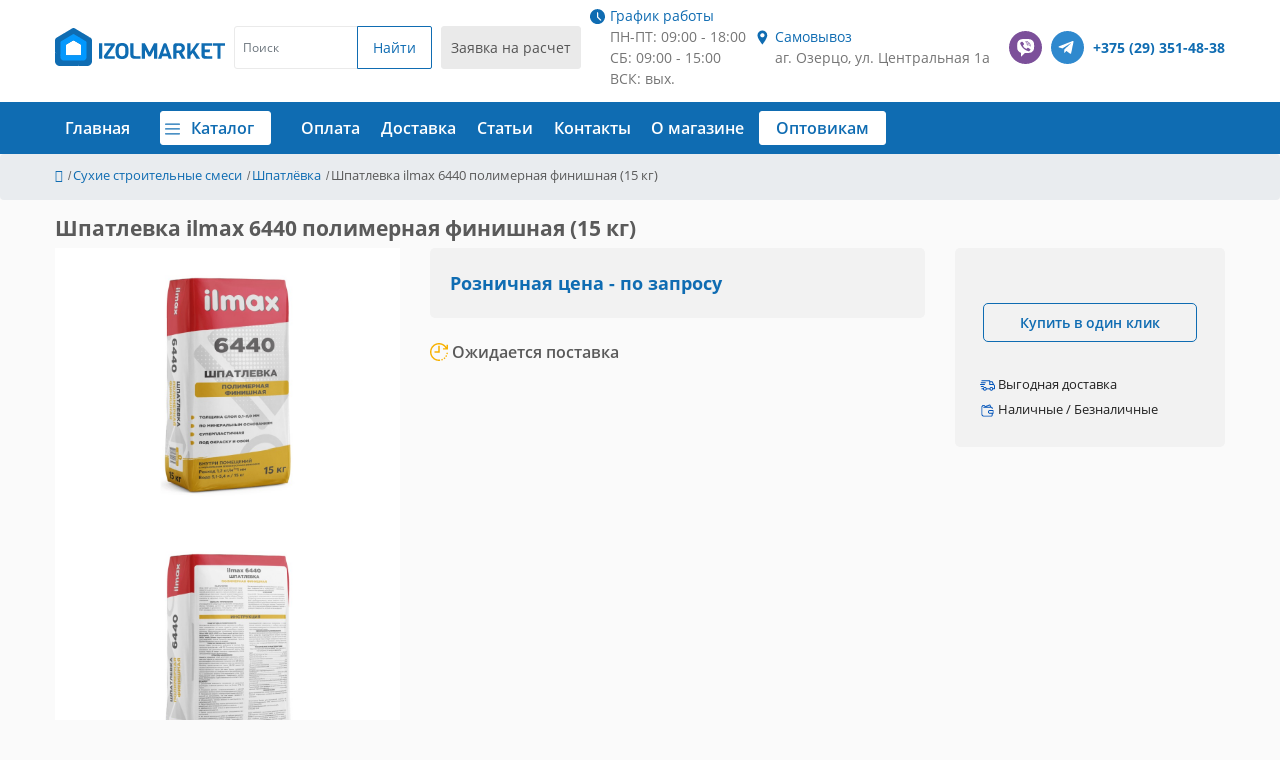

--- FILE ---
content_type: text/html; charset=UTF-8
request_url: https://izolmarket.by/catalog/otdelochnyie-materialyi/shpatlyovka1/shpatlevka-polimernaya-finishnaya-ilmax-6440-15-kg/
body_size: 57392
content:
<!DOCTYPE html>
<html lang="ru">
	<head>
		<meta charset="utf-8">
        <base href="https://izolmarket.by/"/>
        <title>ilmax 6440 (Илмакс 6440) — купить в Минске, низкая цена на шпатлевку финишную</title>
        <meta name="description" content="Шпатлевка ilmax 6440 (Илмакс 6440) купить в Минске с доставкой. Шпатлевка полимерная финишная 15 кг по низкой цене: характеристики, описание, фото. Покупайте смеси ilmax оптом и в розницу по выгодной цене — «ИзолМаркет»" />
		<meta http-equiv="X-UA-Compatible" content="IE=edge">
		<meta name="viewport" content="width=device-width, shrink-to-fit=no">
		<meta name="viewport" content="width=device-width, shrink-to-fit=no">
		<link type="image/x-icon" href="favicon.ico" rel="shortcut icon">
		<meta name="format-detection" content="telephone=no">
		
    	<meta property="og:title" content="Шпатлевка ilmax 6440 полимерная финишная (15 кг)" />
        <meta property="og:description" content="Шпатлевка ilmax 6440 (Илмакс 6440) купить в Минске с доставкой. Шпатлевка полимерная финишная 15 кг по низкой цене: характеристики, описание, фото. Покупайте смеси ilmax оптом и в розницу по выгодной цене — «ИзолМаркет»" />
        <meta property="og:image" content="https://izolmarket.by/images/izolmarket-logo-2023-01.webp" />
        <meta property="og:type" content="website">
        <meta property="og:url" content="https://izolmarket.by/catalog/otdelochnyie-materialyi/shpatlyovka1/shpatlevka-polimernaya-finishnaya-ilmax-6440-15-kg/" />
       
       
<link href="template/css/bootstrap.min.css" rel="stylesheet"/>
<link href="template/css/owl.carousel.css" rel="stylesheet"/>
<link href="template/css/main.min.css" rel="stylesheet"/>

<link href="template/css/font-awesome.css" rel="stylesheet"/>
<link href="template/css/regular.css" rel="stylesheet"/>

<link href="template/css/custom.css" rel="stylesheet"/>

<link href="template/css/product.css" rel="stylesheet"/>
                            <link rel="canonical" href="https://izolmarket.by/catalog/otdelochnyie-materialyi/shpatlyovka1/shpatlevka-polimernaya-finishnaya-ilmax-6440-15-kg/" />
        		<!-- Custom Browsers Color-->
		<meta name="theme-color" content="#3361d8">
		<link type="font/woff2" href="template/fonts/OpenSans-Regular.woff2" rel="preload" as="font" crossorigin="anonymous"/>
		<link type="font/woff2" href="template/fonts/OpenSans-SemiBold.woff2" rel="preload" as="font" crossorigin="anonymous"/>
		<link type="font/woff2" href="template/fonts/OpenSans-Bold.woff2" rel="preload" as="font" crossorigin="anonymous"/>
		<style>.loaded_hiding {  opacity: 0; pointer-events: none;  } .loaded_hiding::before { display: none; }</style>




<meta name="yandex-verification" content="fbb018fcad754b18" />





<!-- Google Tag Manager -->
<script>(function(w,d,s,l,i){ w[l]=w[l]||[];w[l].push({ 'gtm.start':
new Date().getTime(),event:'gtm.js'});var f=d.getElementsByTagName(s)[0],
j=d.createElement(s),dl=l!='dataLayer'?'&l='+l:'';j.async=true;j.src=
'https://www.googletagmanager.com/gtm.js?id='+i+dl;f.parentNode.insertBefore(j,f);
})(window,document,'script','dataLayer','GTM-KRZQ5RJ4');</script>
<!-- End Google Tag Manager -->



	<link rel="stylesheet" href="/assets/components/mspnnotify/js/web/pn/pnotify.custom.css" type="text/css" />
<link rel="stylesheet" href="/assets/components/minishop2/css/web/default.css?v=667ec14321" type="text/css" />
<link rel="stylesheet" href="/assets/components/minishop2/css/web/lib/jquery.jgrowl.min.css" type="text/css" />
<script>miniShop2Config = {"close_all_message":"\u0437\u0430\u043a\u0440\u044b\u0442\u044c \u0432\u0441\u0435","cssUrl":"\/assets\/components\/minishop2\/css\/web\/","jsUrl":"\/assets\/components\/minishop2\/js\/web\/","actionUrl":"\/assets\/components\/minishop2\/action.php","ctx":"web","price_format":[2,"."," "],"price_format_no_zeros":true,"weight_format":[3,"."," "],"weight_format_no_zeros":true};</script>
<link rel="stylesheet" href="/assets/components/msearch2/css/web/msearch.css" type="text/css" />

	<script type="text/javascript">
		if (typeof mse2Config == "undefined") {mse2Config = {"cssUrl":"\/assets\/components\/msearch2\/css\/web\/","jsUrl":"\/assets\/components\/msearch2\/js\/web\/","actionUrl":"\/assets\/components\/msearch2\/action.php"};}
		if (typeof mse2FormConfig == "undefined") {mse2FormConfig = {};}
		mse2FormConfig["6093336bca57d5f4b796da037f2f93bbadb90295"] = {"autocomplete":"results","queryVar":"query","minQuery":2,"pageId":122};
	</script>

	<script type="text/javascript">
		if (typeof mse2Config == "undefined") {mse2Config = {"cssUrl":"\/assets\/components\/msearch2\/css\/web\/","jsUrl":"\/assets\/components\/msearch2\/js\/web\/","actionUrl":"\/assets\/components\/msearch2\/action.php"};}
		if (typeof mse2FormConfig == "undefined") {mse2FormConfig = {};}
		mse2FormConfig["ceae4258c7a2c182dc4b9a47272ca3a33ebe0d71"] = {"autocomplete":"results","queryVar":"query","minQuery":2,"pageId":122};
	</script>
<link rel="stylesheet" href="/assets/components/ajaxform/css/default.css" type="text/css" />
</head>
	
	<body> 



<!-- Google Tag Manager (noscript) -->
<noscript><iframe src="https://www.googletagmanager.com/ns.html?id=GTM-KRZQ5RJ4"
height="0" width="0" style="display:none;visibility:hidden"></iframe></noscript>
<!-- End Google Tag Manager (noscript) -->






		<!--  мобильное меню-->
		<!-- start topLine-->
		<div class="topLine" id="topLine">
			<div class="container">
				<div class="topLine__row row">
					<div class="topLine__col-mobile col-xl-auto col-md col-auto order-xl-first">
					    <a class="topLine__logo" href="/">
    					    <img src="images/izolmarket-logo-2023-02.svg"  alt="izolmarket.by"/>
    						
						</a>
					</div>
					<div class="col-xl order-xl-0 order-last d-none d-lg-block">
                    	<form data-key="6093336bca57d5f4b796da037f2f93bbadb90295" action="rezultat-poiska/" method="get" class="msearch2 search-block" v>
	<div class="input-group">
	    <input class="search-block__input form-control search_block_header"  name="query" value="" placeholder="Поиск" type="text"/>
		<button class="btn btn-outline-primary" type="submit"> Найти</button>
	</div>
</form>					</div>
					<div class="col-auto d-none d-lg-block">
					    <button type="button" class="btn btn-light" data-toggle="modal" data-target="#with-form">Заявка на расчет</button>
						
					</div>
					<div class="col-auto d-none d-md-block">
						<div class="topLine__item">
							<div class="text-primary"> 
								<svg class="icon icon-clock ">
									<use xlink:href="template/img/svg/sprite.svg#clock"></use>
								</svg>График работы
							</div>ПН-ПТ: 09:00 - 18:00<br>СБ: 09:00 - 15:00<br>ВСК: вых.
						</div>
					</div>
					<div class="col-auto d-none d-md-block">
						<div class="topLine__item">
							<div class="text-primary"> 
								<svg class="icon icon-place ">
									<use xlink:href="template/img/svg/sprite.svg#place"></use>
								</svg>Самовывоз 
							</div>аг. Озерцо, ул. Центральная 1а
						</div>
					</div>
					<div class="col-auto">
						<div class="row">
							<div class="col-auto">
							    <a class="topLine__link topLine__link--viber mobile_none" href="viber://chat?number=+375293514838">
								<svg class="icon icon-viber viber_header">
									<use xlink:href="template/img/svg/sprite.svg#viber"></use>
								</svg></a>
							    <a class="topLine__link topLine__link--viber pc_none" href="viber://chat?number=375293514838">
								<svg class="icon icon-viber viber_header">
									<use xlink:href="template/img/svg/sprite.svg#viber"></use>
								</svg></a>
								
							</div>
							<div class="col-auto"><a class="topLine__link topLine__link--telegram" href="https://t.me/+375293514838" target="_blank">
								<svg class="icon icon-telegram telegram_header">
									<use xlink:href="template/img/svg/sprite.svg#telegram"></use>
								</svg></a>
							</div>
						</div>
					</div>
					<div class="topLine__col-mobile col-auto text-right">
					  <a class="topLine__tel" href="tel:+375293514838">+375 (29) 351-48-38</a><br/>
					  
					</div>
				</div>
			</div>
		</div>
		<!-- end topLine-->
		<!-- start top-nav-->
		<div class="top-nav block-with-lazy">
			<div class="container">
				<div class="row"> 
					<div class="col-auto d-lg-none">
						<div class="toggle-menu-mobile toggle-menu-mobile--js"><span></span>
						</div>
					</div>
					<div class="col d-lg-none">
                    	<form data-key="ceae4258c7a2c182dc4b9a47272ca3a33ebe0d71" action="rezultat-poiska/" method="get" class="msearch2 search-block" v>
	<div class="input-group">
	    <input class="search-block__input form-control"  name="query" value="" placeholder="Поиск" type="text"/>
		<button class="btn" type="submit"> 
			<svg class="icon icon-search ">
				<use xlink:href="template/img/svg/sprite.svg#search"></use>
			</svg>
		</button>
	</div>
</form>
					</div>
					<div class="col-lg order-lg-first">
						<div class="menu-mobile menu-mobile--js nav-wrap">
							<div class="menu-mobile__inner">
								<div class="toggle-menu-mobile toggle-menu-mobile--js d-lg-none">
									<svg class="icon icon-menu ">
										<use xlink:href="template/img/svg/sprite.svg#menu"></use>
									</svg>
								</div><span></span>
								
								<ul class="navMenu"> 
									<li><a href="/">Главная</a></li>
									

									
									<li class="has-children"><a class="btn" href="javascript:void(0);">  Каталог</a>
                                    	<ul><li class="has-children-inner"><a title="Утеплители и комплектующие" href="catalog/teploizolyacziya/">Утеплители и комплектующие</a><ul><li><a title="Экструдированный пенополистирол" href="catalog/teploizolyacziya/ekstrudirovannyij-penopolistirol/">Экструдированный пенополистирол</a></li><li><a title="Утеплитель из стекловолокна" href="catalog/teploizolyacziya/uteplitel-iz-steklovolokna/">Утеплитель из стекловолокна</a></li><li><a title="Базальтовый утеплитель" href="catalog/teploizolyacziya/bazaltovyij-uteplitel/">Базальтовый утеплитель</a></li><li><a title="Пенопласт" href="catalog/teploizolyacziya/penoplast/">Пенопласт</a></li><li><a title="Техническая изоляция" href="catalog/teploizolyacziya/texnicheskaya-izolyacziya/">Техническая изоляция</a></li><li><a title="Паро- гидро- изоляционные плёнки" href="catalog/teploizolyacziya/paro-gidro-izolyaczionnye-plenki/">Паро- гидро- изоляционные плёнки</a></li><li><a title="Дюбель для крепления теплоизоляции" href="catalog/teploizolyacziya/dyubel-dlya-krepleniya-teploizolyaczii/">Дюбель для крепления теплоизоляции</a></li><li><a title="Уголки и профиля" href="catalog/teploizolyacziya/ugolki-i-profilya/">Уголки и профиля</a></li><li><a title="Пена монтажная, клей-пена" href="catalog/teploizolyacziya/pena-montazhnaya/">Пена монтажная, клей-пена</a></li><li><a title="Сетки ССШ, кладочные" href="catalog/teploizolyacziya/setki/">Сетки ССШ, кладочные</a></li></ul></li><li  class="has-children-inner"><a title="Сухие строительные смеси" href="catalog/otdelochnyie-materialyi/">Сухие строительные смеси</a><ul><li><a title="Штукатурка выравнивающая" href="catalog/otdelochnyie-materialyi/shtukaturka-czementnaya/">Штукатурка выравнивающая</a></li><li><a title="Стяжка" href="catalog/otdelochnyie-materialyi/styazhka/">Стяжка</a></li><li><a title="Клей для плитки" href="catalog/otdelochnyie-materialyi/klej-dlya-plitki/">Клей для плитки</a></li><li><a title="Клей для теплоизоляции" href="catalog/otdelochnyie-materialyi/klej-dlya-teploizolyaczii/">Клей для теплоизоляции</a></li><li><a title="Клей для блоков и кирпича" href="catalog/otdelochnyie-materialyi/klej-dlya-blokov-i-kirpicha/">Клей для блоков и кирпича</a></li><li><a title="Штукатурка декоративная" href="catalog/otdelochnyie-materialyi/shtukaturka-dekorativnaya/">Штукатурка декоративная</a></li><li><a title="Шпатлёвка" href="catalog/otdelochnyie-materialyi/shpatlyovka1/">Шпатлёвка</a></li><li><a title="Самонивелир" href="catalog/otdelochnyie-materialyi/samonivelir/">Самонивелир</a></li><li><a title="Гидроизоляция" href="catalog/otdelochnyie-materialyi/shpatlyovka/">Гидроизоляция</a></li><li><a title="Грунтовки" href="catalog/otdelochnyie-materialyi/gruntovki/">Грунтовки</a></li><li><a title="Смеси для ремонта бетона" href="catalog/otdelochnyie-materialyi/smesi-dlya-remonta-betona/">Смеси для ремонта бетона</a></li><li><a title="Цемент" href="catalog/otdelochnyie-materialyi/czement/">Цемент</a></li><li><a title="Гипс строительный" href="catalog/otdelochnyie-materialyi/gips-stroitelnyij/">Гипс строительный</a></li><li><a title="Фуга" href="catalog/otdelochnyie-materialyi/fuga/">Фуга</a></li></ul></li><li class="has-children-inner"><a title="Битумные материалы" href="catalog/bitumnyie-materialyi/">Битумные материалы</a><ul><li><a title="Мастики" href="catalog/bitumnyie-materialyi/mastiki-i/">Мастики </a></li><li><a title="Праймеры" href="catalog/bitumnyie-materialyi/prajmeryi/">Праймеры</a></li><li><a title="Наплавляемые рулонные материалы" href="catalog/bitumnyie-materialyi/naplavlyaemyie-rulonnyie-materialyi/">Наплавляемые рулонные материалы</a></li></ul></li><li class="has-children-inner"><a title="Древесно-плитные материалы" href="catalog/osb-3/">Древесно-плитные материалы</a><ul><li><a title="ЦСП плиты" href="catalog/osb-3/czsp-plityi/">ЦСП плиты</a></li><li><a title="ОСБ плиты" href="catalog/osb-3/osb-3/">ОСБ плиты</a></li></ul></li><li class="has-children-inner"><a title="Гипсокартонные системы" href="catalog/gipsokartonnye-sistemy/">Гипсокартонные системы</a><ul><li><a title="Гипсокартон" href="catalog/gipsokartonnye-sistemy/gipsokarton/">Гипсокартон</a></li><li><a title="Профиль для гипсокартона" href="catalog/gipsokartonnye-sistemy/profil-dlya-gipsokartona/">Профиль для гипсокартона</a></li></ul></li><li class="has-children-inner"><a title="Кровельные ПВХ мембраны" href="catalog/krovelnye-pvh-membrany/">Кровельные ПВХ мембраны</a><ul><li><a title="ПВХ мембраны" href="catalog/krovelnye-pvh-membrany/pvh-membrany/">ПВХ мембраны</a></li><li><a title="Комплектующие" href="catalog/krovelnye-pvh-membrany/komplektuyushchie/">Комплектующие</a></li></ul></li><li class="has-children-inner"><a title="Прочие товары" href="catalog/prochie-tovary/">Прочие товары</a><ul><li><a title="Блоки" href="catalog/prochie-tovary/bloki/">Блоки</a></li></ul></li></ul>									</li>
									<li><a href="oplata/"> Оплата</a></li>
									<li><a href="dostavka/">Доставка</a></li>
									<li><a href="stati/">Статьи</a></li>
									
									<li><a href="contacts/">Контакты </a></li>
									<li><a href="o-magazine/">О магазине </a></li>
									<li><a class="btn" href="optovikam/">Оптовикам</a></li>
								</ul>
								<div class="d-lg-none ml-3 mt-3">
								    <button type="button" class="btn btn-light" data-toggle="modal" data-target="#with-form">Заявка на расчет</button>
									
								</div>
							</div>
						</div>
					</div>
				</div>
			</div>
		</div>
	
		
	<div class="breadcrumb">
                    	<div class="container">
                    		<div class="breadcrumb-inner">
                    			<ul class="list-inline list-unstyled">
                    			<li><a href="https://izolmarket.by/"><i class="fa fa-home" aria-hidden="true"></i></a></li><li><a href="https://izolmarket.by/catalog/otdelochnyie-materialyi/">Сухие строительные смеси</a></li><li><a href="https://izolmarket.by/catalog/otdelochnyie-materialyi/shpatlyovka1/">Шпатлёвка</a></li><li class="active">Шпатлевка ilmax 6440 полимерная финишная (15 кг)</li>                    			</ul>
                    		</div>
                    	</div>
                    </div><div class="body-content outer-top-xs">
	<div class='container'>
		<div class='row single-product msProduct'>
			<div class="col-sm-12 col-lg-12 product-info-block">
    <h1 class="name pagetitle_product">
      Шпатлевка ilmax 6440 полимерная финишная (15 кг)
    </h1>
  </div>

<div class='col-lg-9'>
    <div class="detail-block">
    	<div class="row">

    	     
    		<div class="col-xs-12 col-sm-12 col-lg-5 ">
                <div class="product-item-holder ">
                    <div class="flag">
                                                                        
                                    
                                  
                    	                    	                    </div>
                
                                    <div class="imgOne2">
                                                <div id="msGallery">
                            <div class="fotorama"
                                data-nav="thumbs"
                                data-thumbheight="90"
                                data-thumbwidth="120"
                                data-allowfullscreen="true"
                                data-swipe="true"
                                data-autoplay="5000">
                                                                        	                                            <a href="images/category/smesi-ilmax/ilmax-6440-img-01.jpg">
                                                <img class="w-100 img-resposive" src="images/category/smesi-ilmax/ilmax-6440-img-01.jpg" alt="" title=""/>
                                            </a>
                                    	                                                                        	                                            <a href="images/category/smesi-ilmax/ilmax-6440-img-02.jpg">
                                                <img class="w-100 img-resposive" src="images/category/smesi-ilmax/ilmax-6440-img-02.jpg" alt="" title=""/>
                                            </a>
                                    	                                                                </div>
                        </div>
                        
                        
                    </div>
                                </div>
            </div>       			
    		<div class='col-sm-12 col-lg-7 product-info-block'>
    			<div class="product-info">
            <form class="ms2_form" method="post">
            <input type="hidden" name="id" value="542"/>
            <div class="price-container info-container">
              <div class="row">
                <div class="col-sm-12">
                  <div class="price-box">
          
          
                                                  <div class="price price_inner noPrice">
                                                                <span>Розничная цена - по запросу</span>
                                                          </div>
                            
                                                      
                          
                            
                                    
              
              
                  </div>
                </div>
              </div>
            </div>	
	
    				
        				<div class="stock-container info-container">
        					<div class="row">
        						<div class="col-sm-12">
        							<div class="stock-box">
        							    <div class="stock_box_title">
                                        	                                        	                                        		<svg width="18" height="18" viewBox="0 0 18 18" fill="none" xmlns="http://www.w3.org/2000/svg">
                                        <path d="M13.5006 15.0855L14.3382 16.2117C14.7439 15.9099 15.1271 15.5714 15.4769 15.2053L14.4623 14.2356C14.1668 14.5447 13.8432 14.8307 13.5006 15.0855Z" fill="#F7B100"/>
                                        <path d="M11.2228 16.2427L11.6371 17.5836C12.1204 17.4343 12.5945 17.2423 13.0462 17.0127L12.4105 15.7615C12.0297 15.9549 11.6301 16.1168 11.2228 16.2427Z" fill="#F7B100"/>
                                        <path d="M15.2678 13.2364L16.4308 14.022C16.7146 13.6019 16.964 13.1552 17.1723 12.6942L15.8933 12.1165C15.7176 12.5051 15.5072 12.8819 15.2678 13.2364Z" fill="#F7B100"/>
                                        <path d="M8.31582 8.29836H4.38599V9.70187H9.71933V2.68433H8.31582V8.29836Z" fill="#F7B100"/>
                                        <path d="M16.5965 1.6316V4.23074C15.9366 3.17742 15.0626 2.26951 14.0197 1.56192C12.5305 0.551601 10.7887 0.0175781 8.98246 0.0175781C6.58315 0.0175781 4.32749 0.951926 2.63088 2.64846C0.934348 4.34507 0 6.60073 0 9.00004C0 11.3993 0.934348 13.655 2.63088 15.3516C4.32749 17.0481 6.58315 17.9825 8.98246 17.9825C9.37308 17.9825 9.76627 17.9571 10.1511 17.9071L9.97017 16.5153C9.64512 16.5575 9.31286 16.579 8.98249 16.579C4.80343 16.579 1.40354 13.1791 1.40354 9.00004C1.40354 4.82098 4.80343 1.42109 8.98249 1.42109C11.695 1.42109 14.1566 2.85181 15.5076 5.14037H13.0877V6.54388H18V1.6316H16.5965Z" fill="#F7B100"/>
                                        <path d="M16.5347 9.63159C16.5284 9.70644 16.521 9.78094 16.5127 9.85519L16.5133 9.85522C16.4734 10.2104 16.4087 10.5634 16.3196 10.9073L17.6782 11.2593C17.805 10.7702 17.8907 10.2659 17.9331 9.76044L17.9321 9.76037C17.9359 9.71748 17.9396 9.67462 17.9426 9.63159H16.5347Z" fill="#F7B100"/>
                                        </svg> <span>Ожидается поставка</span>
                                        	                                        	                                        	                                        		                                    </div>
        							</div>	
        						</div>
        						
                        	                        	        					</div>
        				</div>		
    				
                                                
                      
                      <div class="product_param">

                                                
                      </div>
    				
        				<div class="quantity-container info-container">
                                    				</div>
    				
    				
    			
    

                </form>
    			</div>
    		</div>
    	</div>
    </div>
</div> 
<div class="col-lg-3 sidebar">
            <div class="sidebar-module-container">

              <div class="sidebar-card-widget justify-content-center">
                                

                <div class="sidebar-card-widget_cart_buy_one_click">
                  <button type="button" data-toggle="modal" data-target="#oneClick">
                    Купить в один клик
                  </button>
                </div>

                              <ul class="item_preim_cart">
                  <li class="item item_delivery">
                    <a href="dostavka/" target="_blank">
                    <svg width="15" height="15" viewBox="0 0 15 15" fill="none" xmlns="http://www.w3.org/2000/svg">
                    <g clip-path="url(#clip0_4_1000)">
                    <path d="M11.3287 8.91809C10.2862 8.91809 9.43799 9.76626 9.43799 10.8089C9.43799 11.8514 10.2862 12.6996 11.3287 12.6996C12.3715 12.6996 13.2195 11.8514 13.2195 10.8089C13.2195 9.76626 12.3713 8.91809 11.3287 8.91809ZM11.3287 11.7542C10.8074 11.7542 10.3834 11.3302 10.3834 10.8089C10.3834 10.2875 10.8074 9.86347 11.3287 9.86347C11.8501 9.86347 12.2741 10.2875 12.2741 10.8089C12.2741 11.3302 11.8501 11.7542 11.3287 11.7542Z" fill="#0153B9"/>
                    <path d="M4.86879 8.91809C3.8262 8.91809 2.97803 9.76626 2.97803 10.8089C2.97803 11.8514 3.8262 12.6996 4.86879 12.6996C5.91138 12.6996 6.75955 11.8514 6.75955 10.8089C6.75955 9.76626 5.91138 8.91809 4.86879 8.91809ZM4.86879 11.7542C4.34742 11.7542 3.92341 11.3302 3.92341 10.8089C3.92341 10.2875 4.34742 9.86347 4.86879 9.86347C5.39001 9.86347 5.81417 10.2875 5.81417 10.8089C5.81417 11.3302 5.39016 11.7542 4.86879 11.7542Z" fill="#0153B9"/>
                    <path d="M12.6021 3.50615C12.5218 3.34654 12.3584 3.24585 12.1797 3.24585H9.69019V4.19123H11.8882L13.1753 6.75132L14.0202 6.32651L12.6021 3.50615Z" fill="#0153B9"/>
                    <path d="M9.91066 10.3519H6.33398V11.2973H9.91066V10.3519Z" fill="#0153B9"/>
                    <path d="M3.45066 10.3519H1.81203C1.55094 10.3519 1.33936 10.5635 1.33936 10.8246C1.33936 11.0857 1.55097 11.2973 1.81203 11.2973H3.45069C3.71179 11.2973 3.92337 11.0857 3.92337 10.8246C3.92337 10.5635 3.71176 10.3519 3.45066 10.3519Z" fill="#0153B9"/>
                    <path d="M14.9008 7.46217L13.971 6.26469C13.8817 6.14935 13.7438 6.08191 13.5978 6.08191H10.1629V2.77309C10.1629 2.512 9.95126 2.30042 9.6902 2.30042H1.81203C1.55094 2.30042 1.33936 2.51203 1.33936 2.77309C1.33936 3.03416 1.55097 3.24577 1.81203 3.24577H9.21749V6.55458C9.21749 6.81568 9.4291 7.02726 9.69017 7.02726H13.3663L14.0547 7.91402V10.3518H12.7469C12.4858 10.3518 12.2742 10.5635 12.2742 10.8245C12.2742 11.0856 12.4858 11.2972 12.7469 11.2972H14.5273C14.7884 11.2972 15 11.0856 15 10.8245V7.7521C15 7.64715 14.9651 7.54505 14.9008 7.46217Z" fill="#0153B9"/>
                    <path d="M3.41903 7.95691H1.24465C0.983555 7.95691 0.771973 8.16852 0.771973 8.42958C0.771973 8.69068 0.983584 8.90226 1.24465 8.90226H3.419C3.6801 8.90226 3.89168 8.69065 3.89168 8.42958C3.89171 8.16852 3.6801 7.95691 3.41903 7.95691Z" fill="#0153B9"/>
                    <path d="M4.5063 6.09766H0.472676C0.211611 6.09766 0 6.30927 0 6.57036C0 6.83145 0.211611 7.04304 0.472676 7.04304H4.5063C4.76739 7.04304 4.97897 6.83143 4.97897 6.57036C4.97897 6.3093 4.76739 6.09766 4.5063 6.09766Z" fill="#0153B9"/>
                    <path d="M5.27827 4.2384H1.24465C0.983555 4.2384 0.771973 4.45001 0.771973 4.71108C0.771973 4.97217 0.983584 5.18375 1.24465 5.18375H5.27827C5.53937 5.18375 5.75095 4.97214 5.75095 4.71108C5.75098 4.45001 5.53937 4.2384 5.27827 4.2384Z" fill="#0153B9"/>
                    </g>
                    <defs>
                    <clipPath id="clip0_4_1000">
                    <rect width="15" height="15" fill="white"/>
                    </clipPath>
                    </defs>
                    </svg>
                    Выгодная доставка</a></li>
                  
                  <li class="item item_wallet"><a href="oplata/" target="_blank">
                      <svg width="15" height="15" viewBox="0 0 15 15" fill="none" xmlns="http://www.w3.org/2000/svg">
                    <path d="M13.125 7.03125H9.84375C8.81531 7.03125 7.96875 7.87781 7.96875 8.90625C7.96875 9.93469 8.81531 10.7812 9.84375 10.7812H11.7188V12.1875C11.7188 12.4448 11.5073 12.6562 11.25 12.6562H3.75C2.97844 12.6562 2.34375 12.0216 2.34375 11.25V4.21875C2.34375 3.44719 2.97844 2.8125 3.75 2.8125H4.6875C4.94484 2.8125 5.15625 2.60109 5.15625 2.34375C5.15625 2.08641 4.94484 1.875 4.6875 1.875H3.75C2.46422 1.875 1.40625 2.93297 1.40625 4.21875V11.25C1.40625 12.5358 2.46422 13.5938 3.75 13.5938H11.25C12.0216 13.5938 12.6562 12.9591 12.6562 12.1875V10.7812H13.125C13.3823 10.7812 13.5938 10.5698 13.5938 10.3125V7.5C13.5938 7.24266 13.3823 7.03125 13.125 7.03125ZM12.6562 9.84375H9.84375C9.32953 9.84375 8.90625 9.42047 8.90625 8.90625C8.90625 8.39203 9.32953 7.96875 9.84375 7.96875H12.6562V9.84375Z" fill="#0153B9"/>
                    <path d="M3.58136 3.78278C3.05823 4.01106 3.2312 4.68746 3.75011 4.68746H11.2501C11.5075 4.68746 11.7189 4.89887 11.7189 5.15621V5.62496C11.7189 5.88231 11.9303 6.09371 12.1876 6.09371C12.445 6.09371 12.6564 5.88231 12.6564 5.62496V5.15621C12.6559 4.78356 12.5078 4.4259 12.2439 4.16246C11.9804 3.89856 11.6228 3.75043 11.2501 3.74996H11.1001L10.2798 1.70153C10.1846 1.46481 9.91276 1.34668 9.67511 1.43903L3.58136 3.78278ZM10.0876 3.74996H6.27667L9.58136 2.47965L10.0876 3.74996Z" fill="#0153B9"/>
                    </svg>
                    Наличные / Безналичные</a></li>
                </ul>

              </div>

            </div>
          </div>    
<div class="col-sm-12 col-lg-9 product-info-block">
            <div class="product-tabs inner-bottom-xs">

              <ul class="nav nav-tabs" id="myTab" role="tablist">
                <li class="nav-item">
                  <a class="nav-link active" id="desc-tab" data-toggle="tab" href="#desc" role="tab" aria-controls="desc" aria-selected="true">Описание</a>
                </li>
                                <li class="nav-item">
                  <a class="nav-link" id="param-tab" data-toggle="tab" href="#param" role="tab" aria-controls="param" aria-selected="false">Характеристики</a>
                </li>
                                              </ul>
              
              
              
              <div class="tab-content" id="myTabContent">
                
                
                
                 
                <div class="accordion_container">  
                  <div class="tab_accordion tab_accordion_desc" rel="desc">
                    <span class="tab_accordion_title tab_accordion_title_desc">Описание</span>
                  </div>
                </div>
                <div class="tab-pane fade show active" id="desc" role="tabpanel" aria-labelledby="desc-tab">
                      <div class="text content">Шпатлевка ilmax 6440 (Илмакс 6440) купить в Минске с доставкой. Шпатлевка полимерная финишная 15 кг по низкой цене: характеристики, описание, фото. Покупайте смеси ilmax оптом и в розницу по выгодной цене — «ИзолМаркет»</div>
                </div>
                <div class="tab-pane fade" id="desc_mob" role="tabpanel" aria-labelledby="desc-tab_mob">
                      <div class="text content">Шпатлевка ilmax 6440 (Илмакс 6440) купить в Минске с доставкой. Шпатлевка полимерная финишная 15 кг по низкой цене: характеристики, описание, фото. Покупайте смеси ilmax оптом и в розницу по выгодной цене — «ИзолМаркет»</div>
                </div>
                
                
                                <div class="accordion_container"> 
                  <div class="tab_accordion tab_accordion_param" rel="param">
                    <span class="tab_accordion_title tab_accordion_title_param">Характеристики</span>
                  </div>
                </div>
                <div class="tab-pane fade" id="param" role="tabpanel" aria-labelledby="param-tab">
                    <p class="text"><table>
	<tbody>
		<tr>
			<th colspan="2">Основные</th>
		</tr>
		<tr>
			<td>Производитель&nbsp;&nbsp;</td>
			<td>ООО "Илмакс"</td>
		</tr>
		<tr>
			<td>Страна производитель</td>
			<td>Беларусь</td>
		</tr>
		<tr>
			<td>Тип шпаклевки&nbsp;&nbsp;</td>
			<td>Гипсовая</td>
		</tr>
		<tr>
			<td>Назначение шпаклевки</td>
			<td>Старт-финиш</td>
		</tr>
		<tr>
			<td>Тип использования</td>
			<td>Универсальный</td>
		</tr>
		<tr>
			<td>Цвет</td>
			<td>&nbsp;Белый</td>
		</tr>
		<tr>
			<td>Упаковка</td>
			<td>Мешок бумажный</td>
		</tr>
		<tr>
			<td>Фасовка материала (кг)</td>
			<td>15.0</td>
		</tr>
	</tbody>
</table>
</p>
                </div>
                                
                              </div>


            </div> 	
</div>			
			<div class="clearfix"></div>
		</div>
		

    </div>
</div>
<div class='bg-white'>
    <div class='container'>
        
        
            	                            		<section class="sProducts section">
            			<div class="container">
            				<div class="section-title row">
            					<div class="col-auto">
            						<h2>С этим товаром также покупают</h2>
            					</div>
            					
            				</div>
            				<div class="sProducts__slider-wrap">
            					<div class="swiper-button-hand swiper-button-hand-prev swiper-button-prev">
            						<svg class="icon icon-chevron-left ">
            							<use xlink:href="template/img/svg/sprite.svg#chevron-left"></use>
            						</svg>
            					</div>
            					<div class="swiper-button-hand swiper-button-hand-next swiper-button-next">
            						<svg class="icon icon-chevron-right ">
            							<use xlink:href="template/img/svg/sprite.svg#chevron-right"></use>
            						</svg>
            					</div>
            					<div class="sProducts__slider sProducts__slider--js swiper-container">
            						<div class="swiper-wrapper">
            						    
                                    		                                    		  <div class="sProducts__slide swiper-slide ms2_product">
	<div class="sProducts__item Products__item_cat_grid">
   <form class="form-horizontal ms2_form" method="post">
    <input type="hidden" name="id" value="558">
    <input type="hidden" name="count" value="1">
    <input type="hidden" name="options" value="[]">
		<div class="row">
			<div class="col-auto">
			    <div class="flag">
                                                            
                                    	                	                </div>
                
                
                <a href="catalog/otdelochnyie-materialyi/gruntovki/grunt-gotovyij-ilmax-4100-5l/">
                                                					<picture>
    						<source class="swiper-lazy" data-srcset="/assets/images/products/558/300x300/4100.jpg" type="image/webp" srcset="/assets/images/products/558/300x300/4100.jpg"/><img class="swiper-lazy" data-src="/assets/images/products/558/300x300/4100.jpg" src="/assets/images/products/558/300x300/4100.jpg" alt="Грунт ilmax 4100 готовый укрепляющий 5 (л)"/>
    					</picture>
                                                            </a>
    
    
    
				
				
			</div>
			<div class="col">
				<div class="sProducts__text-block">
				    
				<div class="title_cat_category">    
				    <a class="sProducts__title Products__title_category" href="catalog/otdelochnyie-materialyi/gruntovki/grunt-gotovyij-ilmax-4100-5l/">Грунт ilmax 4100 готовый укрепляющий 5 (л)</a>
				                    </div>    
                    
                
				<div class="sProducts__price">Цена по запросу</div>
					<div class="sProducts_stok">
					    Ожидается поставка
					</div>
					
					
				</div>
			</div>
		</div>
		
		
		
	 </form>	
	</div>
</div>
<div class="sProducts__slide swiper-slide ms2_product">
	<div class="sProducts__item Products__item_cat_grid">
   <form class="form-horizontal ms2_form" method="post">
    <input type="hidden" name="id" value="707">
    <input type="hidden" name="count" value="1">
    <input type="hidden" name="options" value="[]">
		<div class="row">
			<div class="col-auto">
			    <div class="flag">
                                                            
                                    	                	                </div>
                
                
                <a href="catalog/otdelochnyie-materialyi/gruntovki/grunt-kontakt-ilmax-4185/">
                                                					<picture>
    						<source class="swiper-lazy" data-srcset="/assets/images/products/707/300x300/ilmax-4185-img.jpg" type="image/webp" srcset="/assets/images/products/707/300x300/ilmax-4185-img.jpg"/><img class="swiper-lazy" data-src="/assets/images/products/707/300x300/ilmax-4185-img.jpg" src="/assets/images/products/707/300x300/ilmax-4185-img.jpg" alt="Грунт-контакт ilmax 4185 (15 кг)"/>
    					</picture>
                                                            </a>
    
    
    
				
				
			</div>
			<div class="col">
				<div class="sProducts__text-block">
				    
				<div class="title_cat_category">    
				    <a class="sProducts__title Products__title_category" href="catalog/otdelochnyie-materialyi/gruntovki/grunt-kontakt-ilmax-4185/">Грунт-контакт ilmax 4185 (15 кг)</a>
				                    </div>    
                    
                
				<div class="sProducts__price">Цена по запросу</div>
					<div class="sProducts_stok">
					    Ожидается поставка
					</div>
					
					
				</div>
			</div>
		</div>
		
		
		
	 </form>	
	</div>
</div>
<div class="sProducts__slide swiper-slide ms2_product">
	<div class="sProducts__item Products__item_cat_grid">
   <form class="form-horizontal ms2_form" method="post">
    <input type="hidden" name="id" value="560">
    <input type="hidden" name="count" value="1">
    <input type="hidden" name="options" value="[]">
		<div class="row">
			<div class="col-auto">
			    <div class="flag">
                                                            
                                    	                	                </div>
                
                
                <a href="catalog/otdelochnyie-materialyi/gruntovki/ilmax-4180-grunt-konczentrat-10l/">
                                                					<picture>
    						<source class="swiper-lazy" data-srcset="/assets/images/products/560/300x300/4180.jpg" type="image/webp" srcset="/assets/images/products/560/300x300/4180.jpg"/><img class="swiper-lazy" data-src="/assets/images/products/560/300x300/4180.jpg" src="/assets/images/products/560/300x300/4180.jpg" alt="Грунт ilmax 4180 концентрат укрепляющий (1:4) 10 (л)"/>
    					</picture>
                                                            </a>
    
    
    
				
				
			</div>
			<div class="col">
				<div class="sProducts__text-block">
				    
				<div class="title_cat_category">    
				    <a class="sProducts__title Products__title_category" href="catalog/otdelochnyie-materialyi/gruntovki/ilmax-4180-grunt-konczentrat-10l/">Грунт ilmax 4180 концентрат укрепляющий (1:4) 10 (л)</a>
				                    </div>    
                    
                
				<div class="sProducts__price">Цена по запросу</div>
					<div class="sProducts_stok">
					    Ожидается поставка
					</div>
					
					
				</div>
			</div>
		</div>
		
		
		
	 </form>	
	</div>
</div>
<div class="sProducts__slide swiper-slide ms2_product">
	<div class="sProducts__item Products__item_cat_grid">
   <form class="form-horizontal ms2_form" method="post">
    <input type="hidden" name="id" value="706">
    <input type="hidden" name="count" value="1">
    <input type="hidden" name="options" value="[]">
		<div class="row">
			<div class="col-auto">
			    <div class="flag">
                                                            
                                    	                	                </div>
                
                
                <a href="catalog/otdelochnyie-materialyi/gruntovki/grunt-ilmax-4175/">
                                                					<picture>
    						<source class="swiper-lazy" data-srcset="/assets/images/products/706/300x300/ilmax-4175-img-01.jpg" type="image/webp" srcset="/assets/images/products/706/300x300/ilmax-4175-img-01.jpg"/><img class="swiper-lazy" data-src="/assets/images/products/706/300x300/ilmax-4175-img-01.jpg" src="/assets/images/products/706/300x300/ilmax-4175-img-01.jpg" alt="Грунт ilmax 4175 Бетон-контакт 15 кг"/>
    					</picture>
                                                            </a>
    
    
    
				
				
			</div>
			<div class="col">
				<div class="sProducts__text-block">
				    
				<div class="title_cat_category">    
				    <a class="sProducts__title Products__title_category" href="catalog/otdelochnyie-materialyi/gruntovki/grunt-ilmax-4175/">Грунт ilmax 4175 Бетон-контакт 15 кг</a>
				                    </div>    
                    
                
				<div class="sProducts__price">Цена по запросу</div>
					<div class="sProducts_stok">
					    Ожидается поставка
					</div>
					
					
				</div>
			</div>
		</div>
		
		
		
	 </form>	
	</div>
</div>
<div class="sProducts__slide swiper-slide ms2_product">
	<div class="sProducts__item Products__item_cat_grid">
   <form class="form-horizontal ms2_form" method="post">
    <input type="hidden" name="id" value="559">
    <input type="hidden" name="count" value="1">
    <input type="hidden" name="options" value="[]">
		<div class="row">
			<div class="col-auto">
			    <div class="flag">
                                                            
                                    	                	                </div>
                
                
                <a href="catalog/otdelochnyie-materialyi/gruntovki/ilmax-4120-grunt-konczentrat-10l/">
                                                					<picture>
    						<source class="swiper-lazy" data-srcset="/assets/images/products/559/300x300/4120.jpg" type="image/webp" srcset="/assets/images/products/559/300x300/4120.jpg"/><img class="swiper-lazy" data-src="/assets/images/products/559/300x300/4120.jpg" src="/assets/images/products/559/300x300/4120.jpg" alt="Грунт ilmax 4120 концентрат укрепляющий (1:1) 10 (л)"/>
    					</picture>
                                                            </a>
    
    
    
				
				
			</div>
			<div class="col">
				<div class="sProducts__text-block">
				    
				<div class="title_cat_category">    
				    <a class="sProducts__title Products__title_category" href="catalog/otdelochnyie-materialyi/gruntovki/ilmax-4120-grunt-konczentrat-10l/">Грунт ilmax 4120 концентрат укрепляющий (1:1) 10 (л)</a>
				                    </div>    
                    
                
				<div class="sProducts__price">Цена по запросу</div>
					<div class="sProducts_stok">
					    Ожидается поставка
					</div>
					
					
				</div>
			</div>
		</div>
		
		
		
	 </form>	
	</div>
</div>                                    		



            						</div>
            					</div>
            					<div class="swiper-pagination"></div>
            				</div>
            			</div>
            		</section>
            	    
            	        
		

            	                    </div>
</div>

    <div id="oneClick" class="modal fade" role="dialog">
      <div class="modal-dialog">
        <div class="modal-content">
          <div class="modal-header bg-primary">
            <h4 class="modal-title text-white">Купить в один клик</h4>
            <button type="button" class="close" data-dismiss="modal">x</button>
          </div>
          <div class="modal-body">
      
        
<div class="row">
  <div class="col-md-6">
                                    <div class="imgOne2">
                                                <div id="msGallery">
                            <div class="fotorama"
                                data-nav="thumbs"
                                data-thumbheight="90"
                                data-thumbwidth="120"
                                data-allowfullscreen="true"
                                data-swipe="true"
                                data-autoplay="5000">
                                                                        	                                            <a href="images/category/smesi-ilmax/ilmax-6440-img-01.jpg">
                                                <img class="w-100 img-resposive" src="images/category/smesi-ilmax/ilmax-6440-img-01.jpg" alt="" title=""/>
                                            </a>
                                    	                                                                        	                                            <a href="images/category/smesi-ilmax/ilmax-6440-img-02.jpg">
                                                <img class="w-100 img-resposive" src="images/category/smesi-ilmax/ilmax-6440-img-02.jpg" alt="" title=""/>
                                            </a>
                                    	                                                                </div>
                        </div>
                        
                        
                    </div>
                                        
    
  </div>
  <div class="col-md-6">
    <div class="row">
 	<form action="" method="post" class="ajax_form" >
    <input type="hidden" name="nospam:blank" value="" />
    
    
	<div class="col-md-12 ">
	    <div class="form-group">
		    <input type="text" name="name" id="name" value="" size="40" class="form-control unicase-form-control text-input" placeholder="* Ваше имя или компания"/>
		</div>							
	</div>
	
	<div class="col-md-12 ">
	    <div class="form-group">
		    <input type="tel" name="phoneOneClick" id="phoneOneClick" value="" size="40" class="form-control unicase-form-control text-input" placeholder="* Телефон"/>
        </div>
	</div>
 
	<div class="col-md-12 ">
	    <div class="form-group">
    		<textarea name="text" id="text" cols="40" rows="5" class="form-control unicase-form-control" value="" placeholder="Комментарий к заказу"></textarea>
        </div>
	</div>
	
	<div class="col-md-12 ">
	    <div class="form-group checkbox">
		    <input type="checkbox" name="checkbox" id="checkbox" value="1" required />
		    <span><span class="conf">Даю согласие на обработку персональных данных</span></span>
        </div>
	</div>
	
    <div class="col-md-12 outer-bottom-small m-t-20">
        <button type="submit" class="btn-upper btn btn-primary checkout-page-button">Отправить</button>
    </div>
    

		<input type="text" name="workemail" value="" class="field"/>
		<input type="hidden" name="pagetitle" value="Шпатлевка ilmax 6440 полимерная финишная (15 кг)" />
		<input type="hidden" name="pageurl" VALUE="https://izolmarket.by/catalog/otdelochnyie-materialyi/shpatlyovka1/shpatlevka-polimernaya-finishnaya-ilmax-6440-15-kg/" />
    

	<input type="hidden" name="af_action" value="0053b93cff4336287ca63dd959b8f9d0" />
</form>	           
    </div>
  </div>
</div>


          </div>
        </div>
      </div>
    </div>

<footer class="footer block-with-lazy">
	<div class="container">
		<div class="row">
			<div class="col-md-4">
				<div class="footer__title">Контакты
				</div>
				<ul class="contacts">
					<li>
						<div class="footer__icon-wrap">
							<svg class="icon icon-map-marker ">
								<use xlink:href="template/img/svg/sprite.svg#map-marker"></use>
							</svg>
						</div>
						<div class="footer__text-block">
							<div class="footer__place">Адрес:
							</div><a class="footer__address" href="contacts/">аг. Озерцо, ул. Центральная 1а</a>
						</div>
					</li>
					<li>
						<div class="footer__icon-wrap">
							<svg class="icon icon-mobile ">
								<use xlink:href="template/img/svg/sprite.svg#mobile"></use>
							</svg>
						</div>
						<div class="footer__text-block">
                        	                        		<a class="footer__tel" href="tel:+375 (29) 351-48-38">+375 (29) 351-48-38</a>
                        	                        		    
						</div>
					</li>
				</ul>
	
			</div>
			<div class="col-md-4 footerBlock ">
				<div class="footer__title">Каталог</div>
                	<ul class="list"><li><a title="Утеплители и комплектующие" href="catalog/teploizolyacziya/">Утеплители и комплектующие</a></li><li><a title="Сухие строительные смеси" href="catalog/otdelochnyie-materialyi/">Сухие строительные смеси</a></li><li><a title="Битумные материалы" href="catalog/bitumnyie-materialyi/">Битумные материалы</a></li><li><a title="Древесно-плитные материалы" href="catalog/osb-3/">Древесно-плитные материалы</a></li><li><a title="Гипсокартонные системы" href="catalog/gipsokartonnye-sistemy/">Гипсокартонные системы</a></li><li><a title="Кровельные ПВХ мембраны" href="catalog/krovelnye-pvh-membrany/">Кровельные ПВХ мембраны</a></li><li><a title="Прочие товары" href="catalog/prochie-tovary/">Прочие товары</a></li></ul>	
			</div>
			<div class="col-md-4">
				<div class="footer__title">Информация</div>
                	<li><a title="О магазине" href="o-magazine/">О магазине</a></li><li><a title="Как оплатить заказ" href="oplata/">Как оплатить заказ</a></li><li><a title="Доставка" href="dostavka/">Доставка</a></li><li><a title="Политика безопасности" href="politika-bezopasnosti/">Политика безопасности</a></li><li><a title="Оптовикам" href="optovikam/">Оптовикам</a></li><li><a title="Контакты" href="contacts/">Контакты</a></li>	
			</div>
			<div class="col-md-12">
				<div class="footer-rekv">
				 ООО "ИнбиСити" 223021, аг. Озерцо, ул. Центральная 1а Дата регистрации в Торговом реестре/Реестре бытовых услуг: 22.03.2016 Номер в Торговом реестре/Реестре бытовых услуг: 312315, Республика Беларусь УНП: 192552767 Регистрационный орган: Минским горисполкомом Дата регистрации компании: 20.10.2015				</div>
			</div>
		</div>
	</div>
</footer>
<div class="copyright-bar">
	<div class="container"> © 2026 izolmarket.by | Все права защищены. </div>
</div>


<div id="with-form" class="modal fade" role="dialog">
  <div class="modal-dialog">
    <!-- Modal content-->
    <div class="modal-content">
      <div class="modal-header bg-primary">
          <h4 class="modal-title text-white">Мы Вам перезвоним</h4>
        <button type="button" class="close" data-dismiss="modal">&times;</button>
        
      </div>
      <div class="modal-body">
	<form action="" method="post" class="ajax_form" enctype="multipart/form-data">
    <input type="hidden" name="nospam:blank" value="" />
    <input type="text" name="workemail" value="" class="field"/>
    
	<div class="col-md-12 ">
	    <div class="form-group">
		    <input type="text" name="name" id="name" value="" size="40" class="form-control unicase-form-control text-input" placeholder="* Ваше имя или компания"/>
		</div>							
	</div>
	
	<div class="col-md-12 ">
	    <div class="form-group">
		    <input type="tel" name="phoneRaschet" id="phoneRaschet" value="" size="40" class="form-control unicase-form-control text-input" placeholder="* Телефон"/>
        </div>
	</div>
 
	<div class="col-md-12 ">
	    <div class="form-group">
    		<textarea name="text" id="text" cols="40" rows="5" class="form-control unicase-form-control" value="" placeholder="* Сообщение"></textarea>
    	

                
	<input type="hidden" name="pagetitle" value="Шпатлевка ilmax 6440 полимерная финишная (15 кг)" />
	<INPUT TYPE="HIDDEN" name="pageurl" VALUE="https://izolmarket.by/catalog/otdelochnyie-materialyi/shpatlyovka1/shpatlevka-polimernaya-finishnaya-ilmax-6440-15-kg/" />
	
	
	
                
        </div>
	</div>
	
	<div class="col-md-12 ">
	    <div class="form-group">
            	<label for="contact_attachment">Прикрепить файл </label><em> (Вы можете вложить файл)</em><br />
                <input type="file" name="contact_attachment" value="" />	
        </div>
	</div>
	
    <div class="col-md-12 outer-bottom-small m-t-20">
        <button type="submit" class="btn-upper btn btn-primary checkout-page-button">Отправить</button>
    </div>

	<input type="hidden" name="af_action" value="d3cee05502a983aa334dd509ed2292fa" />
</form>            
      </div>
      <div class="modal-footer">
          Вся информация строго конфиденциальная!
        
        
      </div>
    </div>
  </div>
</div>




<link href="template/libs/swiper/css/swiper.min.css" rel="stylesheet"/>

<script src="template/libs/loading-attribute-polyfill/loading-attribute-polyfill.min.js"></script>
<script src="template/libs/jquery/jquery-1.12.4.min.js"></script>

<script src="template/js/bootstrap.min.js"></script>
<script src="template/js/owl.carousel.min.js"></script>
<!-- modal libs-->

<!-- slider libs-->
<script src="template/libs/swiper/js/swiper.min.js"></script>
<!-- /slider libs-->
<script src="template/js/jquery.maskedinput.min.js"></script>

<script src="template/js/common.js"></script>
<script src="template/js/customjs.js"></script>









		<link rel="stylesheet" href="template/css/jquery.fancybox.min.css" />
		<script src="template/js/jquery.fancybox.min.js"></script>
		<script type="text/javascript">
			$(document).ready(function() {
				$('.fancybox').fancybox();
			});
		</script>
		
    <script>
$('document').ready(function() {


  if(document.documentElement.clientWidth < 769) {
        $('.tab_accordion_title_desc').addClass('');
        $('.tab_accordion_desc').click(function () {
            $('#desc_mob').toggle();
            $(this).find('.tab_accordion_title_desc').toggleClass('active');
        });
  }

    

  if(document.documentElement.clientWidth > 768) {
        $('.tab_accordion_title_desc').addClass('active');
        $('.tab_accordion_desc').click(function () {
            $('#desc').toggle();
            $(this).find('.tab_accordion_title_desc').toggleClass('active');
        });
  }

        
        $('.tab_accordion_param').click(function () {
            $('#param').toggle();
            $(this).find('.tab_accordion_title_param').toggleClass('active');
        });
        
        $('.tab_accordion_doc').click(function () {
            $('#doc').toggle();
            $(this).find('.tab_accordion_title_doc').toggleClass('active');
        });
        
});
    </script>


<script src="/assets/components/mspnnotify/js/web/pn/pnotify.custom.js"></script>
<script src="/assets/components/mspnnotify/js/web/pn/default.js"></script>
<script src="/assets/components/minishop2/js/web/default.js?v=667ec14321"></script>
<script src="/assets/components/minishop2/js/web/lib/jquery.jgrowl.min.js"></script>
<script src="/assets/components/minishop2/js/web/message_settings.js"></script>
<script src="/assets/components/msearch2/js/web/default.js"></script>

	<script type="text/javascript">
		if ($("form.msearch2").length) {
			mSearch2.Form.initialize("form.msearch2");
		}
	</script>
<script src="/assets/components/ajaxform/js/default.js"></script>
<script type="text/javascript">AjaxForm.initialize({"assetsUrl":"\/assets\/components\/ajaxform\/","actionUrl":"\/assets\/components\/ajaxform\/action.php","closeMessage":"\u0437\u0430\u043a\u0440\u044b\u0442\u044c \u0432\u0441\u0435","formSelector":"form.ajax_form","pageId":542});</script>
</body>
</html>

--- FILE ---
content_type: text/css
request_url: https://izolmarket.by/template/css/custom.css
body_size: 51641
content:
.img-responsive {
    max-width: 100%;
    width: 100%;
}
.basket-btn .icon {
    font-size: 1.65rem;
}
.basket-btn__price {
    margin-left: 0.3125rem;
    font-size: 0.8rem;
}
.content ul {
    margin: 0 0 0 35px;
    list-style: disc;
}
/*Начало теги в категории*/
.flag {
    display: flex;
    position: absolute;
    flex-wrap: inherit;
    justify-content: start;
    margin-top: -7px;
    margin-left: 2px;;
}
.tag_product_category {
    display: block;
    float: left;
    width: 45px;
    height: 28px;
    line-height: 28px;
    border-radius: 35px;
    text-align: center;
    font-size: 0.6rem;
    margin-right: 5px;
    letter-spacing: 0.5px;
    z-index: 1;
}
.tag_product_category span {
    position: relative;
    z-index: 100;
    font-weight: 600;
}
.tag_product_category.popular {
    text-transform: uppercase;
    background: #FF7A00;
    color: #fff;
}
.tag_product_category.new {
    text-transform: uppercase;
    background: #00BC3D;
    color: #fff;
    width: 65px;
}

.tag_product_category.utsenka {
    text-transform: uppercase;
    background: #DF0D00;
    width: 100px;
    color: #fff;
}

.tag_product_category.sale {
    background-image: url(../icons/sale.svg);
    color: #fff;
    background-size: 68px 28px;
    background-repeat: no-repeat;
    width: 68px;
    display: block;
    height: 28px;
    z-index: 1;
    border-radius: 2px;
}
.tag_product_category.sale span {
    margin-left: -15px;
}
/*Конец теги в категории*/

.price-container .price-box {
  background: #F2F2F2;
  border-radius: 5px;
  padding: 20px;
}

.price-container .price-box .price {
  color: #0F6CB2;
}
.price_inner {
  border-bottom: 1px dotted #5A5A5A;
  line-height: 30px;
  font-size: 1.12rem;
  font-weight: 700;
  display: flex;
  justify-content: space-between;
}

.price_inner .left, .price_inner .right {
  background: #F2F2F2 none repeat scroll 0 0;
  margin: 0 0 -5px;
  padding: 0 5px 0 0;
}

@media (min-width: 1200px) {
    .navMenu>li>a:not(.btn):not(.sProducts__btn):not(.add__btn):not(.topLine__link) {
        padding: .875rem .65rem;
    }
.navMenu .has-children {
    margin-left: 0.25rem;
    margin-right: 1.25rem;
}
.navMenu .add__btn, .navMenu .btn, .navMenu .sProducts__btn, .navMenu .topLine__link {
    margin-left: .25rem;
    margin-right: .25rem;
    padding: .25rem 1rem;
}
}
.fon_header_mess {
        background: #ff0000;
}
.mess_header {
    text-align: center;
    color:#fff;
}
.cart_introtext {
    font-size: 12px;
}
.related_Products_cart {
    position: absolute;
    bottom: 15px;
}
.basket-btn__count {
    background: #fff;
    -webkit-box-shadow: 0 0 5px rgb(0 0 0 / 30%);
    box-shadow: 0 0 5px rgb(0 0 0 / 30%);
    border-radius: 50%;
    width: .75rem;
    height: .75rem;
    color: #0f6cb2;
    position: absolute;
    top: -2px;
    right: 3px;
    font-weight: 600;
    font-size: 8px;
    text-align: center;
}
.content img {
    /* width: 100%; */
    max-width: 100%;
}
img {
    /* width: 100%; */
    /*max-width: 100%;*/
}
img.icon_pay {
    width: 100%;
    margin-top: 75px;
}
.pay_block {
    margin-bottom: 15px;
    margin-top: 30px;
}
h2.title_pay {
    /*font-size: 1.9rem;*/
    font-size: 26px;
    font-weight: 800;
    font-family: 'OpenSans';
}
h2.title_delivery {
    /*font-size: 1.9rem;*/
    font-size: 26px;
    font-weight: 800;
    font-family: 'OpenSans';
}
.delivery_block {
    padding-left: 0px;
}
.delivery_list ul {
    padding-left: 33px;
    list-style: disc;
}
.delivery_list {
    background-color: #0f6cb2;
    color: #fff;
    margin-bottom: 20px;
    padding: 10px 15px 10px 20px;
    border-radius: 15px;
}
.delivery_vozvrat {
    background-color: #ecebeb;
    margin-bottom: 20px;
    padding: 10px 15px 10px 20px;
    border-radius: 15px;
}
img.icon_discount {
    width: 100%;
    margin-top: 7px;
}
h2.title_discount {
    /*font-size: 1.9rem;*/
    font-size: 26px;
    font-weight: 800;
    font-family: 'OpenSans';
}

.desc_pay h3 {
    margin-bottom: 3px;
    font-size: 22px;
    font-weight: 700;
    font-family: 'OpenSans';
}
.sProducts__slide.ms2_product {
    margin-bottom: 15px;
}
svg.icon.viber_header {
    margin-top: 2px;
    margin-left: 1px;
}
svg.icon.viber_header {
    margin-top: 2px;
    margin-left: 1px;
}
svg.icon.telegram_header {
    margin-top: -1px;
    margin-left: -3px;
}
.blog-post.content img, .service-wapper img {
    max-width: 100%;
}

.title_preimychestva {
    /* font-size: 1.9rem; */
    padding-top: 30px;
    padding-bottom: 15px;
    font-size: 26px;
    font-weight: 800;
    font-family: 'OpenSans';
}
.preimychestva_block {
    margin-bottom: 20px;
}
img.icon_preimychestva {
    width: 100%;
}




.partner_block {
    border-top: 2px solid#999;
}
h2.title_partner {
    /* font-size: 1.9rem; */
    padding-top: 30px;
    font-size: 26px;
    font-weight: 800;
    font-family: 'OpenSans';
}
img.icon_partner {
    width: 100%;
    margin-top: 20px;
}



/*
#sliderIndex:hover .swiper-button-next:hover {
    background: #0f6cb2;
    color: #fff!important;
}
#sliderIndex .swiper-button-prev,
#sliderIndex .swiper-button-next {
  display: inline-block;
  position: absolute;
  top: 0;
  bottom: 0;
  width: 30px;
  height: 50px;
  font-size: 21px;
  background-color: #f2f2f2;
  border: none;
  -webkit-border-radius: 3px;
  -moz-border-radius: 3px;
  border-radius: 3px;
  margin: auto;
  -webkit-transition: all 200ms ease-out;
  -moz-transition: all 200ms ease-out;
  -o-transition: all 200ms ease-out;
  transition: all 200ms ease-out;
  opacity: 0;
}
#sliderIndex .swiper-button-prev {
  left: 20px;
   -35px;
}
#sliderIndex .swiper-button-next {
  right: 20px;
}
#sliderIndex:hover .swiper-button-prev {
  left: 0px;
  opacity: 0.5;
}
#sliderIndex:hover .swiper-button-next {
  right: 0px;
  opacity: 0.5;
}
#sliderIndex:hover .swiper-button-prev:hover,
#sliderIndex:hover .swiper-button-next:hover {
  opacity: 1;
}
#sliderIndex .swiper-button-prev,
#sliderIndex .swiper-button-next {
  z-index: 1;
}
*/

.sContent img {
    max-width: 100%;
}
@media (min-width: 992px){
    .top-nav {
        margin-bottom: 0px;
    }
}
.breadcrumb {
    font-size: 13px;
    margin-top: 0px;
}
.breadcrumb ul li:after {
    color: #666666;
    content: "/";
    font-family: 'Open Sans', sans-serif, sans-serif;
    font-size: 12px;
    line-height: 24px;
    margin-left: 5px;
    margin-right: 2px;
    margin-top: -2px;
    padding: 0px;
}
.breadcrumb ul li:last-child:after {
    content: "";
}
.list-inline>li {
    display: inline-flex;
}
.blog-page {
    width: 100%;
}
.search_block_header {
    height: 43px;
}
.content {
    background: #fff;
    padding: 15px;
    color: #333;
    margin: 25px 0;
    box-shadow: 0 2px 4px 0 rgba(0,0,0,.08);
}
.quantity {
    margin-right: 0px;
    display: inline-block;
    vertical-align: middle;
}
.quantity .minus, .quantity .plus {
    display: block;
    float: left;
    border-radius: 1px;
    cursor: pointer;
    border: 0;
    padding: 2px 0px;
    color: #fff;
    width: 30px;
    background: #0f6cb2;
    height: 28px;
    line-height: 20px;
    text-align: center;
    font-size: 20px;
    margin: 0px 4px 5px 4px;
}
.quantity .minus2, .quantity .plus2 {
	display: block;
	float: left;
	border-radius: 50px;
	cursor: pointer;
	border: 0;
	padding: 0;
	width: 20px;
	height: 20px;
	line-height: 20px;
	text-align: center;
	font-size: 20px;
	margin: 4px;
}
.quantity .qty {
	float: left;
	width: 32px;
	height: 28px;
	border: 0;
	background-color: transparent;
	text-align: center;
	padding: 0;
	background: #eee;
}

.quantity .minus:hover, .quantity .plus:hover {
	background-color: #0e1d8f;
	color: #fff;
}
.quantity .minus2:hover, .quantity .plus2:hover {
	background-color: #0e1d8f;
	color: #fff;
}

.post_list {
    margin-bottom: 10px;
    position: relative;
    border-bottom: 1px solid #e3e3e3;
    padding-bottom: 10px;
}
.category-list {
    background-color: #fff;
    box-shadow: 0 2px 4px 0 rgba(0,0,0,.08);
    padding: 5px;
        margin: 0 0 25px 0;
}

.cat_grid {
    min-height: 350px;
    background-color: #fff;
}
h3.cat_name {
    text-align: center;
    font-weight: 700;
    font-size: 16px;
    min-height: 42px;
}
.list_cat_b {
    padding-left: 0;
    list-style: none;
    text-align: center;
}
.icon_cat {
    height: 28px;
    line-height: 0.1;
    padding: .325rem .75rem;
}
.products_border {
    border: 1px solid #eaeaea;
}
.products_border:hover {
    border-color: #157ed2;
    box-shadow: 0 0 10px rgba(21,126,210,0.7);
}
.sProducts img {
    max-width: 100%;
    height: auto;
    margin-bottom: .9375rem;
    width: 120px;
    min-height: 70px;
}
.sProducts__text-block {
    margin-top: 0.4375rem;
}
.Products__title_category {
    /*min-height: 70px;*/
}
.title_cat_category {
    min-height: 70px;
}
.Products__item_cat_grid:hover {
    box-shadow: 0 0 10px rgba(21,126,210,0.7);
}




span.utsenka_ProductOptions {
    font-weight: bolder;
    line-height: 30px;
}

.history_back {
    margin-bottom: 15px;
}

.modal-footer {
    padding: 15px;
    text-align: right;
    border-top: none;
}

.fa_utsenka {
    font-size: 30px;
    display: block;
    float: left;
    margin-right: 10px;
}
.utsenka_Product {
    border-top: 1px solid #e3e3e3;
    margin-top: 10px;
    padding: 10px 0px;
}
.a_utsenka {
    text-decoration: underline;
}
.old_price:before {
    border-bottom: 2px solid #ff7878;
    position: absolute;
    content: "";
    width: 100%;
    /* height: 10px; */
    top: 9px;
    left: 1px;
    transform: rotate(0deg);
}
.add_cart_product {
    padding: 5px 7px;
    font-size: 13px;
    line-height: 22px;
}
.quantity .minus,.quantity .plus, .quantity .qty, .quantity.minus_plus_product {
    height: 30px;
}

.sProducts_stok {
    margin-bottom: 7px;
}
li.menu_1116 {
    background: #ccc;
}
.has-children ul a.a_menu_1116 {
    color: #ff0000 !important;
    font-weight: 700;
}
img.img_news_content {
    margin-bottom: 20px;
}
@media (min-width: 992px) {
    .sContent {
        --sPT: 0.5625rem;
        --sPB: 5.25rem;
    }
.sProducts__btn {
    padding: .2625rem 1.625rem;
    font-size: 1.05rem;
    line-height: 1.35;
}
}

@media (min-width: 768px) {
.pc_none {
    display: none;
}
    .modal-dialog {
        width: 600px;
        margin: 30px auto;
        top: 8%;
    }
.modal-dialog-category {
    max-width: 760px;
    width: 720px;
    margin: 30px auto;
    top: 8%;
}
span.conf {
    font-size: 0.7rem;
    display: block;
    margin-top: -21px;
    margin-left: 17px;
}
    .sProducts__price {
        font-size: 1.15rem;
        line-height: 1.375;
    }
}

@media (min-width: 576px) {
.headerBlock .swiper-pagination-bullet {
    width: 15px!important;
    height: 15px!important;
}
    .sProducts__item {
        padding: 0.825rem 0.5rem 0.825rem 0.5625rem;
    }
    .swiper-slide .sProducts__item {
            min-height: 207px;
    }
    .sProducts__title {
        font-size: 1.0rem;
        line-height: 1.35;
        margin-bottom: 0.025rem;
        /*min-height: 85px;*/
    }
    
    
.sProducts__text-block_2, .btn_more_1 {
    display: flex;
    height: 100%;
}
.sProducts__text_news {
    margin: auto 0;
}
a.sProducts__btn_more {
    margin: auto ;
}
.quantity .qty_news {
    float: left;
    height: 28px;
    width: 92px;
    border: 0;
    background-color: transparent;
    text-align: center;
    padding: 0;
    background: #eee;
}
.sProducts__title_news {
    font-size: 1.2rem;
    color: #0f6cb2;
    line-height: 1.35;
    margin-bottom: 0.025rem;
    /* min-height: 85px; */
}
.title_cat_category {
    min-height: 107px;
}
    .sProducts__price {
        margin-bottom: 0.1075rem;
    }
}
@media (max-width: 767px) {
.mobile_none {
    display: none;
}
.btn_more_1 {
    text-align: center;
    align-items: center;
}
a.sProducts__btn_more_mob {
    margin-top: 7px;
}
    .modal-dialog {
        width: 100%;
        margin: 30px auto;
        top: 8%;
    }
.tag.utsenka {
    background: #FF7F27;
    color: #fff;
    left: 21px;
    font-size: 12px;
    top: 10px;
    width: 124px;
    height: 25px;
}
  
  
.delivery_block {
    padding-left: 0px;
}  
h2.title_delivery {
    /*font-size: 1.9rem;*/
    font-size: 17px;
    font-weight: 800;
    font-family: 'OpenSans';
}  
.delivery_list ul {
    padding-left: 19px;
    list-style: disc;
}
.delivery_list {
    background-color: #0f6cb2;
    color: #fff;
    margin-bottom: 20px;
    padding: 10px 8px 10px 8px;
    border-radius: 15px;
}
 .delivery_vozvrat {
    background-color: #ecebeb;
    margin-bottom: 20px;
    padding: 10px 8px 10px 8px;
    border-radius: 15px;
}   
    
}

/*===================================================================================*/
/*  Side menu
/*===================================================================================*/
.sidebar-widget {
    background-color: #fff;
    box-shadow: 0 2px 4px 0 rgba(0,0,0,.08);
    padding: 10px;
}

.sidebar .side-menu {
    background-color: #fff;
    border-radius: 2px;
    box-shadow: 0 2px 4px 0 rgba(0,0,0,.08);
}

.sidebar .custom-carousel .owl-controls .owl-prev  {top: -20px;}
.sidebar .custom-carousel .owl-controls .owl-next  {top: -20px;}

.sidebar .side-menu .head {
  -webkit-border-radius: 0px;
  -moz-border-radius: 0px;
  border-radius: 0px;
  color: #333;
  font-size: 14px;
  font-family: 'Open Sans', sans-serif;
  padding: 12px 17px;
  text-transform: uppercase;
  background-color: #fdd922;
    border: 1px solid #e9c532;
	font-weight:700;
	letter-spacing: 0.5px;
	border-bottom:1px #f1ce3c solid
}
.sidebar .side-menu .head .icon {
  margin-right: 5px;
}
.sidebar .side-menu nav .nav > li {
  -moz-border-bottom-colors: none;
  -moz-border-left-colors: none;
  -moz-border-right-colors: none;
  -moz-border-top-colors: none;
   -webkit-transition: all 0.3s ease 0s;
  -moz-transition: all 0.3s ease 0s;
  -o-transition: all 0.3s ease 0s;
  transition: all 0.3s ease 0s;
  position: relative;
  width: 100%;
  border-bottom: 1px solid #eaeaea;

}

.sidebar .side-menu nav .nav > li:last-child {border-bottom:none}

.sidebar .side-menu nav .nav > li > a {
  padding: 13px 15px;
  color: #666666;
  font-family: 'Open Sans', sans-serif;
  letter-spacing:0.2px
}
i.sub_menu_angle_right {
    color: #bababa;
    float: right;
    font-size: 12px;
    height: 20px;
        margin-top: -18px;
    line-height: 18px;
    -webkit-transition: all 0.3s ease 0s;
    -moz-transition: all 0.3s ease 0s;
    -o-transition: all 0.3s ease 0s;
    transition: all 0.3s ease 0s;
    width: 10px;
}
/*.sidebar .side-menu nav .nav > li > a:after {
  color: #bababa;
  content: "\f105";
  float: right;
  font-size: 12px;
  height: 20px;
  line-height: 18px;
  -webkit-transition: all 0.3s ease 0s;
  -moz-transition: all 0.3s ease 0s;
  -o-transition: all 0.3s ease 0s;
  transition: all 0.3s ease 0s;
  width: 10px;
  font-family: FontAwesome;
}*/
.sidebar .side-menu nav .nav > li > a .icon {
  font-size: 16px;
  margin-right: 12px;
}
.sidebar .side-menu nav .nav > li > a:hover,
.sidebar .side-menu nav .nav > li > a:focus {
  background: #fff;

}
.sidebar .side-menu nav .nav > li > a:hover .icon,
.sidebar .side-menu nav .nav > li > a:focus .icon {
  color: #666666;
}
.sidebar .side-menu nav .nav > li > .mega-menu {
  padding: 3px 0;
  top: 0 !important;
  left: 100%;
  margin: 0;
  min-width: 170%;
  /*338%;*/
  position: absolute;
  top: 0px;
  -webkit-border-radius: 0px;
  -moz-border-radius: 0px;
  border-radius: 0px;
  overflow:hidden;
}
.sidebar .side-menu nav .nav > li > .mega-menu .yamm-content {
  padding: 10px 20px;
}
.sidebar .side-menu nav .nav > li > .mega-menu .yamm-content ul > li {

  padding:3px 0;
  -webkit-transition: all 0.3s ease 0s;
  -moz-transition: all 0.3s ease 0s;
  -o-transition: all 0.3s ease 0s;
  transition: all 0.3s ease 0s;
}
.sidebar .side-menu nav .nav > li > .mega-menu .yamm-content ul > li:last-child {
  border-bottom: none;
}
.sidebar .side-menu nav .nav > li > .mega-menu .yamm-content ul > li > a {
  line-height: 26px;
  padding: 0px;
  font-size:13px;
  font-family: 'Open Sans', sans-serif;
}
.sidebar .side-menu nav .nav > li > .mega-menu .yamm-content .dropdown-banner-holder {
  position: absolute;
  right: -16px;
  top: -8px;
}
.sidebar .side-menu2 nav .nav li a {
  padding: 14.3px 15px;
}
.sidebar .sidebar-module-container .sidebar-widget .widget-header {
  padding: 10px 0px 5px 0px;
}
.sidebar .sidebar-module-container .sidebar-widget .widget-header .widget-title {
  font-size: 13px;
  font-family: 'Open Sans', sans-serif;
  margin: 0px;
  font-weight:bold
}
.sidebar .sidebar-module-container .sidebar-widget .sidebar-widget-body .accordion .accordion-group .accordion-heading .accordion-toggle {
  clear: both;
  display: block;
  font-family: 'Open Sans', sans-serif, sans-serif;
  font-size: 15px;
  line-height: 28px;
}
a.noaccordion-toggle.collapsed {
    clear: both;
    display: block;
    font-family: 'Open Sans', sans-serif, sans-serif;
    font-size: 15px;
    line-height: 28px;
    color: #666666;
}
.sidebar .sidebar-module-container .sidebar-widget .sidebar-widget-body .accordion .accordion-group .accordion-heading .accordion-toggle:after {
  content:"\f068";
  float: right;
  font-family: fontawesome;
}
.sidebar .sidebar-module-container .sidebar-widget .sidebar-widget-body .accordion .accordion-group .accordion-heading .accordion-toggle.collapsed {
  color: #666666;
}
.sidebar .sidebar-module-container .sidebar-widget .sidebar-widget-body .accordion .accordion-group .accordion-heading .accordion-toggle.collapsed:after {
  color: #636363;
  content: "\f067";
  font-family: fontawesome;
  font-weight:normal
}
.sidebar .sidebar-module-container .sidebar-widget .sidebar-widget-body .accordion .accordion-group .accordion-body .accordion-inner {
  margin: 0px 0 20px;
}
.sidebar .sidebar-module-container .sidebar-widget .sidebar-widget-body .accordion .accordion-group .accordion-body .accordion-inner ul {
  padding-left: 15px;
}
.sidebar .sidebar-module-container .sidebar-widget .sidebar-widget-body .accordion .accordion-group .accordion-body .accordion-inner ul li {
  line-height: 27px;
}
.sidebar .sidebar-module-container .sidebar-widget .sidebar-widget-body .accordion .accordion-group .accordion-body .accordion-inner ul li a {
  color: #666666;
  font-size: 13px;
}
.sidebar .sidebar-module-container .sidebar-widget .sidebar-widget-body .accordion .accordion-group .accordion-body .accordion-inner ul li a:before {
  content: "\f105";
  font-family: fontawesome;
  font-size: 14px;
  line-height: 15px;
  margin: 0 5px 0 0;
  -webkit-transition: all 0.3s ease 0s;
  -moz-transition: all 0.3s ease 0s;
  -o-transition: all 0.3s ease 0s;
  transition: all 0.3s ease 0s;
}
.sidebar .sidebar-module-container .sidebar-widget .sidebar-widget-body .accordion .accordion-group .accordion-body .accordion-inner ul li a:hover:before {
  margin: 0 8px 0 0;
}
.sidebar .sidebar-module-container .sidebar-widget .sidebar-widget-body .price-range-holder {
  padding: 0 0 20px;
  position: relative;
}
.sidebar .sidebar-module-container .sidebar-widget .sidebar-widget-body .price-range-holder .slider {
  display: inline-block;
  position: relative;
  vertical-align: middle;
  margin-top:0px;
}
.sidebar .sidebar-module-container .sidebar-widget .sidebar-widget-body .price-range-holder .slider.slider-horizontal {
  height: 20px;
  width: 100% !important;
}
.sidebar .sidebar-module-container .sidebar-widget .sidebar-widget-body .price-range-holder .slider .slider-track {
  background-color: #f1f1f1;
  background-repeat: repeat-x;
  cursor: pointer;
  position: absolute;
  width: 94% !important;
  height: 6px;
  left: 0;
  margin-top: -5px;
  top: 50%;
  width: 100%;
}
.sidebar .sidebar-module-container .sidebar-widget .sidebar-widget-body .price-range-holder .slider .slider-track .slider-selection {
  bottom: 0;
  height: 100%;
  top: 0;
  background-repeat: repeat-x;
  box-sizing: border-box;
  position: absolute;
  background: #c3c3c3;
}
.sidebar .sidebar-module-container .sidebar-widget .sidebar-widget-body .price-range-holder .slider .slider-track .slider-handle {
  background-color: #FFFFFF;
  background-repeat: repeat-x;
  -webkit-border-radius: 400px;
  -moz-border-radius: 400px;
  border-radius: 400px;
  height: 20px;
  margin-left: -3px !important;
  opacity: 1;
  position: absolute;
  top: -3px;
  width: 20px;
  margin-top: -5px;
}
.sidebar .sidebar-module-container .sidebar-widget .sidebar-widget-body .price-range-holder .slider .tooltip {
  margin-top: -36px;
}
.sidebar .sidebar-module-container .sidebar-widget .sidebar-widget-body .price-range-holder .min-max {
  font-size: 15px;
  font-weight: 700;
  color: #fe5252;
  margin-top: 15px;
}
.sidebar .sidebar-module-container .sidebar-widget .sidebar-widget-body .list li {
  clear: both;
  display: block;
  font-family: 'Open Sans', sans-serif, sans-serif;
  font-size: 13px;
  font-weight: normal;
  line-height: 28px;
}
.sidebar .sidebar-module-container .sidebar-widget .sidebar-widget-body .list li a {
  color: #666666;
  display: block;
}
.sidebar .sidebar-module-container .sidebar-widget .sidebar-widget-body .compare-report {
  margin-top: 20px;
  margin-bottom: 30px;
}
.sidebar .sidebar-widget .advertisement .item {
  background-position: center 55%;
  background-size: cover;
  padding-bottom:60px

}
.sidebar .sidebar-widget .advertisement .item .caption {
  color: #636363;
  left: 12%;
  letter-spacing: -3px;
  position: absolute;
  top: 11%;
  z-index: 100;
  display: table-cell;
}
.sidebar .sidebar-widget .advertisement .item .caption .big-text {
  font-size: 60px;
  line-height: 125px;
  text-transform: uppercase;
  font-family: 'Open Sans', sans-serif;
  color: #fff;
  text-shadow: 1px 1px 3px #cfcfcf;
}
.sidebar .sidebar-widget .advertisement .item .caption .big-text .big {
  font-size: 120px;
  color: #ff7878;
  display: block;
  text-shadow: 1px 1px 3px #cfcfcf;
}
.sidebar .sidebar-widget .advertisement .item .caption .excerpt {
  font-size: 24px;
  letter-spacing: -1px;
  text-transform: uppercase;
  color: #e6e6e6;
  text-shadow: 1px 1px 3px #cfcfcf;
}
.sidebar .sidebar-widget .advertisement .owl-controls {
  bottom: 10px;
  position: absolute;
  text-align: center;
  top: auto;
  width: 100%;
}
.sidebar .sidebar-widget .advertisement .owl-controls .owl-pagination {
  display: inline-block;
}
.sidebar .sidebar-widget .advertisement .owl-controls .owl-pagination .owl-page {
  display: inline-block;
}
.sidebar .sidebar-widget .advertisement .owl-controls .owl-pagination .owl-page span {
  display: block;
  width: 10px;
  height: 10px;
  background: #ddd;
  border: none;
  border-radius: 2px;
  margin: 0 2px;
  -webkit-transition: all 200ms ease-out;
  -moz-transition: all 200ms ease-out;
  -o-transition: all 200ms ease-out;
  transition: all 200ms ease-out;
}

.sidebar-widget {
    background-color: #fff;
    box-shadow: 0 2px 4px 0 rgba(0,0,0,.08);
    padding: 10px;
    margin-bottom: 10px;
}

.related-product .tag {
  font-size: 15px;
  font-weight: 700;
  height: 50px;
  line-height: 45px;
  left: 15px;
  text-align: center;
  top: 3.5%;
  width: 50px;
  position: absolute;
}
.section-title {
    font-size: 14px;
    font-family: 'Open Sans', sans-serif;
    border-bottom: 0px solid #e3e3e3;
    padding-bottom: 10px;
    text-transform: uppercase;
    font-weight: bold;
    margin-top: 0px;
}

.noaccordion-toggle:hover,
.sidebar .sidebar-module-container .sidebar-widget .sidebar-widget-body .accordion .accordion-group .accordion-heading .accordion-toggle,
.sidebar .sidebar-module-container .sidebar-widget .sidebar-widget-body .accordion .accordion-group .accordion-heading .accordion-toggle:hover,
.sidebar .sidebar-module-container .sidebar-widget .sidebar-widget-body .accordion .accordion-group .accordion-heading .accordion-toggle:focus,
.sidebar .sidebar-module-container .sidebar-widget .sidebar-widget-body .accordion .accordion-group .accordion-heading .accordion-toggle:after {
  color: #0f6cb2;
}
.sidebar .sidebar-widget .advertisement .owl-controls .owl-pagination .owl-page.active span {
    background: #0f6cb2;
}
.sidebar .sidebar-widget .advertisement .owl-controls .owl-pagination .owl-page:hover span {
  background: #0f6cb2;
}
.sidebar .sidebar-widget .advertisement .item {
    background-position: center 55%;
    background-size: cover;
    padding-bottom: 60px;
}
.avatar {
    margin-top: 10px;
    text-align: center;
    overflow: hidden;
    margin-bottom: 10px;
}
.avatar img {
    border-radius: 0px;
    margin-bottom: 10px;
    width: auto;
    display: inline-block;
    width: 110px;
}
.clients_author {
    font-size: 14px;
    font-weight: bold;
    color: #333;
    letter-spacing: 0.5px;
    display: block;
    text-align: center;
}
.testimonials {
    color: #333;
    font-size: 13px;
    margin-bottom: 15px;
    letter-spacing: 0.5px;
    text-align: center;
}
.clients_author span {
    font-size: 13px;
    font-weight: normal;
    color: #999;
    display: block;
}
.outer-bottom-xs {
    margin-bottom: 30px;
}
.outer-top-vs {
    margin-top: 30px;
}

.products {
    /* border: 1px solid #eaeaea; */
    overflow: hidden;
    padding-bottom: 10px;
    padding: 5px;
    margin-bottom: 15px;
}
.hot-deals .hot-deal-wrapper {
    position: relative;
}
.hot-deals .product-info .name {
    font-size: 14px;
    font-family: 'Open Sans', sans-serif;
}
.image {
    min-height: 125px;
}
.hot-deals .hot-deal-wrapper .image img {
    width: 100%;
}
.hot-deals .product-info .product-price .price {
    color: #0f6cb2;
}

.hot-deals .product-info .product-price .price {
    display: inline-flex;
}
.hot-deals .product-info .product-price .price {
    font-weight: 700;
    font-size: 15px;
    line-height: 30px;
    margin-right: 8px;
}
.hot-deals .product-info .product-price .price-before-discount {
    text-decoration: line-through;
    color: #333;
    font-weight: 400;
    line-height: 30px;
    font-size: 13px;
}
.sidebar-widget .custom-carousel .owl-controls {
    right: 0px;
}

.custom-carousel .owl-controls {
    position: absolute;
    right: 20px;
    top: -32px;
    width: 100%;
    display: block;
}
.custom-carousel .owl-controls .owl-prev {
    position: absolute;
    width: 20px;
    height: 20px;
    top: -25px;
    right: 27px;
    -webkit-transition: all linear 0.2s;
    -moz-transition: all linear 0.2s;
    -ms-transition: all linear 0.2s;
    -o-transition: all linear 0.2s;
    transition: all linear 0.2s;
    -webkit-border-radius: 3px;
    -moz-border-radius: 3px;
    border-radius: 3px;
    background: #dddddd;
}
.hot-deals .custom-carousel .owl-controls .owl-prev {
    top: -17px;
}
.custom-carousel .owl-controls .owl-prev:before {
    color: #fff;
    content: "\f104";
    font-family: fontawesome;
    font-size: 13px;
    left: 7px;
    position: absolute;
    top: 2px;
}
.hot-deals .custom-carousel .owl-controls .owl-next {
    top: -17px;
}
.custom-carousel .owl-controls .owl-next {
    position: absolute;
    width: 20px;
    height: 20px;
    top: -25px;
    right: 0px;
    -webkit-transition: all linear 0.2s;
    -moz-transition: all linear 0.2s;
    -ms-transition: all linear 0.2s;
    -o-transition: all linear 0.2s;
    transition: all linear 0.2s;
    -webkit-border-radius: 3px;
    -moz-border-radius: 3px;
    border-radius: 3px;
    background: #dddddd;
}
.custom-carousel .owl-controls .owl-next:before {
    content: "\f105";
    font-family: fontawesome;
    color: #fff;
    font-size: 13px;
    left: 7px;
    position: absolute;
    top: 2px;
}
.icon_sale_cart {
    height: 32px;
    line-height: 1.1;
    padding: 0.525rem 0.75rem
}

ul {
    margin: 0;
    padding: 0;
}
ul {
    list-style: none;
}








.volume_in_category {
    color: #5a5a5a;
    font-size: 0.8rem;
    margin-top: 1.0rem;
}
@media (max-width: 991px) {
  .volume_in_category {
      margin-top: 0.2rem;
  }
}
.filters-container {
    padding: 15px 20px;
    background-color: #fff;
    /* box-shadow: 0 2px 4px 0 rgba(0,0,0,.08); */
    padding-bottom: 0px;
}
.inline {
    display: inline-block;
    vertical-align: top;
}
.m-t-10 {
    margin-top: 10px;
}
.m-t-20 {
    margin-top: 20px;
}
.m-t-5 {
    margin-top: 5px;
}
h1.pagetitle_category {
    font-size: 23px;
    font-weight: 700;
    margin-bottom: 25px;
    margin-top: 0px;
}
.filters-container .lbl-cnt .lbl {
    color: #666666;
    display: inline-block;
    font-family: 'Open Sans', sans-serif, sans-serif;
    font-size: 12px;
    line-height: 28px;
    margin-right: 10px;
}
.sort_price_category {
    margin-top: 4px;
    color: #666666;
    font-size: 13px;
}

.filters-container .pagination-container {
    padding: 0 0 20px;
    margin-top: 0px;
    margin-bottom: 5px;
}
.filters-container .pagination-container ul {
    display: flex;
    justify-content: center;
}

.filters-container .pagination-container ul li.prev, .filters-container .pagination-container ul li.next {
/*     background: transparent;
-webkit-border-radius: 3px;
-moz-border-radius: 3px;
border-radius: 3px; */
}
/* .filters-container .pagination-container ul li a:hover, .filters-container .pagination-container ul li a:focus {
    color: #fff;
    background: #0f6cb2;
} */

.filters-container .pagination-container ul li a, .filters-container .pagination-container ul li.disabled span {
    color: #666666;
    display: inline-block;
    font-family: 'Open Sans', sans-serif, sans-serif;
    font-size: 13px;
    font-weight: 700;
    border: 2px solid #0f6cb2;
    margin-right: 5px;
        width: 35px;
    height: 35px;
    display: flex;
    justify-content: center;
    align-items: center;
}
.filters-container .pagination-container ul li.disabled span {
    padding: 5px 8px;
    cursor: default;
}
.filters-container .pagination-container ul li.active_nav span, .filters-container .pagination-container ul li a:hover {
    font-family: 'Open Sans', sans-serif, sans-serif;
    border: 2px solid #0f6cb2;
    color: #fff;
    font-weight: 700;
    text-decoration: none;
    background: #0f6cb2;
    font-size: 13px;
    margin-right: 5px;
    width: 35px;
    height: 35px;
    display: flex;
    justify-content: center;
    align-items: center;
}
.filters-container .pagination-container .fa {
    font-size: 18px;
    margin-bottom: 2px;
    font-weight: 700;
}
@media (max-width: 991px) {
    .filters-container .pagination-container ul li a, .filters-container .pagination-container ul li.disabled span {
        font-family: 'Open Sans', sans-serif, sans-serif;
        width: 30px;
        height: 30px;
    } 
    .filters-container .pagination-container ul li.active_nav span, .filters-container .pagination-container ul li a:hover {
            font-family: 'Open Sans', sans-serif, sans-serif;
            width: 30px;
            height: 30px;
    }
    .filters-container .pagination-container .fa {
        font-size: 15px;
        margin-bottom: 2px;
        font-weight: 700;
    }
}
@media (max-width: 350px) {
    .filters-container .pagination-container ul li a, .filters-container .pagination-container ul li.disabled span {
        font-family: 'Open Sans', sans-serif, sans-serif;
            width: 25px;
            height: 25px;
    } 
    .filters-container .pagination-container ul li.active_nav span, .filters-container .pagination-container ul li a:hover {
            font-family: 'Open Sans', sans-serif, sans-serif;
            width: 25px;
            height: 25px;
    }
    .filters-container .pagination-container .fa {
        font-size: 15px;
        margin-bottom: 2px;
        font-weight: 700;
    }
}

@media (min-width: 1200px) {
    .drevesno_plitnye_materialy {
        min-height: 255px;
    }
}
@media (min-width: 992px) and (max-width: 1199px) {
    .navMenu>li>a:not(.btn):not(.sProducts__btn):not(.add__btn):not(.topLine__link) {
        padding: 0.875rem 0.175rem;
        font-size: 13px;
    }
}

.filters-container .lbl-cnt .dropdown.dropdown-med .btn {
    border: 1px solid #e5e5e5;
    -webkit-border-radius: 0;
    -moz-border-radius: 0;
    border-radius: 0;
    padding: 4px 3px;
    background: #fff;
    font-size: 13px;
}
span.title_vendor_category {
    /* font-size: 13px; */
    /* margin-bottom: 15px; */
    /* display: block; */
    font-size: 14px;
    margin-bottom: 15px;
    display: block;
    padding-right: 15px;
    /* float: left; */
    font-weight: 700;
}
.vendorimage {
    border: 3px solid #ebebeb;
    margin-bottom: 8px;
}
.vendorimage:hover {
    border: 3px solid #0f6cb2;
}
img.vendorstyle {
    max-width: 100%;
}
span.more {
    display: block;
}
label.plotnost {
    display: block;
}
.blog-post ul {
    list-style: disc;
    margin-left: 40px;
}

a.liz {
    display: block;
    text-align: center;
    background-color: #fdd922;
    border: 1px solid #fdd922;
    white-space: nowrap;
    vertical-align: middle;
    font-family: 'Montserrat', sans-serif;
    font-weight: 400;
    border-radius: 3px;
    font-size: 13px;
    color: #000;
    line-height: 22px;
    padding: 4px 10px;
    cursor: pointer;
    -webkit-transition: all linear 0.2s;
    -moz-transition: all linear 0.2s;
    -ms-transition: all linear 0.2s;
    -o-transition: all linear 0.2s;
    transition: all linear 0.2s;
}
a.liz:hover {
    background-color: #108bea;
    border: 1px solid #108bea;
    color: #fff;
}
.oftensearch_block {
    margin-top: 10px;
}
span.title_oftensearch {
    font-size: 14px;
    margin-bottom: 15px;
    display: block;
    padding-right: 15px;
    float: left;
    font-weight: 700;
}
a.oftensearch {
    text-transform: uppercase;
    display: inline-block;
    font-size: 12px;
    font-weight: 600;
    text-decoration: underline;
    background: #DCDEF8;
    padding: 5px;
    margin-bottom: 5px;
    width: 100%;
    text-align: center;
}
a.oftensearch:hover {
    background: #0F6CB2;
    color:#fff;
    transition: all 0.3s linear 0s;
}
.old_price {
    position: relative;
}
input.input_cat {
    display: block;
    border: 1px solid #eaeaea;
    width: 40px;
    float: left;
    margin-right: 10px;
    min-height: 33px;
}
.cart-product-quantity2 {
    margin-left: -27px;
}

#mse2_sort a.active, #mse2_tpl a.active {
    color: #07d765;
    text-decoration: none;
    cursor: default;
}





.prod_grid{
    min-height: 165px;
}
.product .product-info .name {
    font-size: 14px;
    font-family: 'Open Sans', sans-serif;
    min-height: 60px;
    margin-top: 5px;
}




.sidebar .sidebar-module-container .sidebar-widget .widget-header .widget-title {
    font-size: 13px;
    font-family: 'Open Sans', sans-serif;
    margin: 0px;
    font-weight: bold;
    color: #0f6cb2;
}
/*Category Menu фильтр*/
fieldset label {
    font-size: 13px;
}
.category-menu {
	position: relative;
}
.category-heading {
	position: relative;
	cursor: pointer;
	background: #0f6cb2;
	height: 55px;
	border-radius: 3px 3px 0 0;
	border-bottom: 3px solid #5a5a5a;
}
.category-heading > h2 {
	margin: 0;
	color: #fff;
	line-height: 55px;
	padding: 0;
	text-transform: uppercase;
	font-size: 16px;
	font-weight: 500;
	position: relative;
}
.categories-toggle > span {
	padding-left: 10px;
}
.category-heading > h2::before {
	font-size: 20px;
	vertical-align: top;
	content: '\f0b0';
	font-family: fontawesome;
	font-weight: normal;
	text-align: center;
	line-height: 55px;
	color: #fff;
	float: left;
	display: block;
	padding-left: 30px;
}
.category-heading > h2::after {
	content: "\f107";
	height: 10px;
	position: absolute;
	top: 0;
	right: 20px;
	font-family: fontawesome;
}
.category-heading > h2 > i {
	float: ;
	text-align: ;
	float: right;
	padding-right: 20px;
	font-size: 12px;
}
.category-menu-list {
  position: relative;
	/* position: absolute;
	left: 0;
	top: calc(100% - 1px); */
	display: block;
	width: 100%;
	border: 1px solid #e7e7e7;
	z-index: 9;
}
.category-menu-2 .category-menu-list > ul {
	background: #fff;
	border-radius: 0px 0px 4px 4px;
}
.category-menu-list > ul > li {
	list-style: none;
	padding: 3.2px 20px 3.2px 29px;
	position: relative;
	background: #fff;
}
.category-menu-2 .category-menu-list > ul > li {
	padding: 0.5px 20px 0.5px 29px;
}
.header-bottom-area.header-style-3 .category-menu-list > ul > li:first-child{
	border-top: 1px solid #ebebeb;
}
.category-menu-list > ul > li > a, 
.cat-dropdown > li > a {
	display: block;
	text-transform: capitalize;
	color: #333;
	height: 40px;
	line-height: 39px;
	overflow: hidden;
	font-size: 13px;
}
.category-menu-list > ul > li > a:hover,
.cat-dropdown > li > a:hover{
    color: #fed700;
}
.category-menu-list > ul > li > a:hover:before{
    background: #fed700;
    border-color: #fed700;
}
.category-menu-list > ul > li:last-child > a:before{
    display: none;
}
.category-menu-list > ul > li.right-menu > a::after {
	content: "\f107";
	font-family: FontAwesome;
	float: right;
	vertical-align: top;
	transition: all 0.3s ease-in-out;
}
.category-menu-list > ul > li.right-menu > a:hover::after {
	transform: rotate(-90deg);
}
.category-menu-list > ul > li.rx-parent > a,
.category-menu-list > ul > li.rx-show a {
	font-size: 14px;
	font-weight: 400;
	color: #242424;
	position: relative;
	padding-left: 20px;
}
.rx-parent {
  cursor: pointer;
  border-top: 1px solid #e1e1e1;
}
.rx-parent a.rx-default i, .rx-parent a.rx-show i {
	position: absolute;
	left: 0;
	top: 12px;
}
li.rx-parent a.rx-default::after {
	content: "\f067";
	font-family: fontawesome;
	position: absolute;
	left: 0;
	top: 0;
}
li.rx-parent a.rx-show::after {
	content: "\f068";
	font-family: fontawesome;
	position: absolute;
	left: 0;
	top: 0;
}
.category-menu-list ul > li span.fa {
	float: left;
	padding-top: 13px;
	margin-left: -15px;
	margin-right: 15px;
}
.rx-child, .category-menu-list ul li a.rx-show {
	display: none;
}
.category-menu-list ul li.rx-change a.rx-show {
	display: block;
}
.category-menu-list ul li.rx-change a.rx-default {
	display: none;
}
.cat-dropdown,.cat-mega-menu {
	position: absolute;
	top: 0;
	left: 100%;
    background: #ffffff;
	z-index: 999;
	width: 220px;
	border: 1px solid #e5e5e5;
    box-shadow: none;
    border: 1px solid #ededed;
    box-shadow: 4px 4px 4px -3px #808080;
	opacity: 0;
	-ms-filter: "progid:DXImageTransform.Microsoft.Alpha(Opacity=0)";
	visibility: hidden;
	-webkit-transition: all 0.3s ease-in-out;
	transition: all 0.3s ease-in-out;
}
.cat-dropdown li,
.cat-mega-menu ul li{
    list-style: none;
}
.cat-dropdown > li > a{
    font-size: 14px;
}
.cat-dropdown > li > a:hover{
    color: #fed700;
}
.cat-mega-menu {
	width: 540px;
	padding: 4px 0 10px 0;
	overflow: hidden;
}
li.right-menu .cat-mega-menu > li, li.right-menu .cat-mega-menu-2 > li {
	width: 33.333%;
	float: left;
	padding: 15px 20px 10px 30px;
	list-style: none;
}
li.right-menu .cat-mega-menu-2 > li {
	width: 50%;
}
.cat-mega-menu > li.cat-mega-title > a {
	font-weight: 700;
	text-transform: capitalize;
	font-size: 13px;
	margin-bottom: 15px;
	display: block;
	line-height: 36px;
    position: relative;
}
.cat-mega-menu > li > ul > li > a{
    font-size: 13px;
    display: block;
    line-height: 25px;
}
.cat-mega-menu > li > ul > li > a:hover{
    color: #fed700;
}
.category-menu-list > ul > li:hover .cat-dropdown,.category-menu-list > ul > li:hover .cat-mega-menu{
    opacity: 1;
    -ms-filter: "progid:DXImageTransform.Microsoft.Alpha(Opacity=100)";
    visibility: visible;
} 
.header-top-search {
	position: relative;
}
.search-categories > form {
	position: relative;
	width: 100%;
	float: left;
	height: 50px;
	color: #a9a9a9;
}
.sidebar-module-container {
    margin-bottom: 0px;
}
.form-control {
    padding: .025rem .475rem;
}
.padding{
    padding: 20px;
}
.padding5 {
    padding: 5px;
}
.action_related {
    margin-left: -12px;
}
.introtext {
    font-size: 15px;
    padding: 15px 0 5px 0;
}
.mb-30{
    margin-bottom:30px;
}
.mt-20{
     margin-top:20px;
}
button.filter_btn {
    margin: 0px 0px 10px 0;
        font-size: 11px;
}
/*конец фильтр*/

.sidebar-toggle,.sidebar-close {
	display: none;
}
div#mse2_sort {
    font-size: 13px;
}
/*===================================================================================*/
/* Checkout
/*===================================================================================*/
.checkout-box .checkout-steps .panel-default    {
	background-color: #fff;
    box-shadow: 0 2px 4px 0 rgba(0,0,0,.08);
    padding: 20px;
}

.checkout-box .checkout-steps .checkout-step-01 .already-registered-login form .form-group .info-title {
  font-family: 'Open Sans', sans-serif, sans-serif;
  font-weight: normal;
  margin-bottom: 5px;
  font-size: 13px;
}
.checkout-box .checkout-steps .checkout-step-01 .already-registered-login .forgot-password {
  padding-top: 14px;
  display: inline-block;
}
.checkout-box .checkout-steps .checkout-step-01 .already-registered-login a {
  font-size: 13px;
  color: #666666;
  text-decoration: underline;
}
.checkout-box .checkout-steps .checkout-step-01 .already-registered-login button {
  margin-top: 15px;
}
.checkout-box .checkout-steps .panel .panel-heading .unicase-checkout-title {
  margin: 0px !important;
  font-size: 13px;
  font-weight: bold;
}
.checkout-box .checkout-steps .panel .panel-heading .unicase-checkout-title a {
  color: #555;
  text-transform: uppercase;
  display: block;
}
.checkout-box .checkout-steps .panel .panel-heading .unicase-checkout-title a span {
  background-color: #aaaaaa;
  color: #fff !important;
  display: inline-block;
  margin-right: 10px;
  padding: 10px 15px;
}
.checkout-box .checkout-steps .checkout-subtitle {
  font-family: 'Open Sans', sans-serif;
  font-size: 14px;
  color: #434343;
  margin-right: 12px;
}
.checkout-box .checkout-steps .panel-body {
  padding: 5px 10px;
  border:none
}

.panel-group .panel-heading+.panel-collapse>.panel-body {border:none}

.checkout-box .checkout-steps .guest-login form .radio-checkout-unicase .guest-check {
  margin-bottom: 6px;
}
.checkout-box .checkout-steps .guest-login ul .save-time-reg {
  padding-bottom: 4px;
}
.checkout-box .panel-group .panel {
  -webkit-border-radius: 0px !important;
  -moz-border-radius: 0px !important;
  border-radius: 0px !important;
      background-color: #fff;
    box-shadow: 0 2px 4px 0 rgba(0,0,0,.08);
    padding: 10px;
	border:none
}
.checkout-box .checkout-progress-sidebar .panel-body ul li a {
  color: #666666;
}
.checkout-box .checkout-progress-sidebar .panel .panel-heading {
  padding: 27px 30px;
  border-bottom: 1px solid #ddd;
}
.checkout-box .checkout-progress-sidebar .panel .panel-heading h4 {
      margin: 0px;
    font-size: 14px;
    font-weight: bold;
    background: #fff;
    border-bottom: 1px #e5e5e5 solid;
    padding-bottom: 14px;
    margin-bottom: 10px;
}
.checkout-box .checkout-steps .checkout-step-01 .guest-login form .radio input[type="radio"],
.checkout-box .checkout-steps form .radio-inline input[type="radio"],
.checkout-box .checkout-steps form .checkbox input[type="checkbox"],
.checkout-box .checkout-steps form .checkbox-inline input[type="checkbox"] {
  margin-left: 0px;
}
.checkout-box .checkout-steps .panel .panel-heading,
.checkout-box .checkout-progress-sidebar .panel .panel-heading {
  font-family: 'Open Sans', sans-serif;
  font-size: 20px;
  -webkit-border-radius: 0px;
  -moz-border-radius: 0px;
  border-radius: 0px;
  text-transform: uppercase;
  padding:0px;
  border:none
}
.checkout-box .checkout-steps .guest-login .title-tag-line,
.checkout-box .checkout-steps .already-registered-login .title-tag-line {
  margin-bottom: 15px;
  font-size: 13px;
}
.checkout-box .checkout-steps .guest-login form .radio-checkout-unicase,
.checkout-box .checkout-steps .guest-login ul {
  padding-left: 10px;
  font-size: 13px;
}
.checkout-box .checkout-steps .checkout-step-01 .already-registered-login a:hover,
.checkout-box .checkout-steps .checkout-step-01 .already-registered-login a:focus,
.checkout-box .checkout-progress-sidebar .panel-body ul li a:hover {
  background-color: rgba(0, 0, 0, 0);
}

.checkout-progress-sidebar .nav>li>a {padding: 10px 0px;} 
.checkout-progress-sidebar .nav>li>a:hover, .nav>li>a:focus {background:none}
.checkout-box .checkout-steps .panel .panel-heading .unicase-checkout-title > a:not(.collapsed) span {
    background-color: #0f6cb2;
}
/*-------------------*/




.collapsed i.fa {
    font-size: 20px;
}

.text {
    color: #333;
}
.sContent p {
    max-width: 100%;
}
img.cart_image {
    width: 120px;
}
.input-group-sm>.form-control {
    padding: 1.25rem .5rem;
}
.cart-product-quantity {
    position: absolute;
    bottom: -2px;
}
.cart_product2 {
    position: absolute;
    bottom: 0px;
}

.panel-body h6 {
    font-weight: 700;
    margin-top: .8rem;
}
.field {display:none}
sup {
    top: -0.5em;
    left: 2px;
}
.checkout-box .checkout-steps .panel .panel-heading .unicase-checkout-title {
    min-height: 40px;
}
.checkout-box .checkout-steps .panel .panel-heading .unicase-checkout-title a span {
    background-color: #aaaaaa;
    color: #fff !important;
    display: block;
    margin-right: 10px;
    float: left;
    padding: 10px 15px;
}
.rasrochka_acord {
    padding-top: 13px;
}
.rasrochka_acord_liz {
    padding-top: 13px;
}
@media (max-width: 768px) {
    .cart-quantity {
        width: 110px;
    }
    /*.quantity .minus, .quantity .plus {
        width: 14px;
    }*/
    a.liz {
        margin-top: 0px;
       /* max-width: 135px;
        margin-left: -6px;*/
        font-size: 11px;
        padding: 4px 1px;
        width: 100%;
    }

    span.title_oftensearch {
        float: none;
    } 
    a.oftensearch {
        display: block; 
    }
    .main-header .logo-holder {
        margin-top: 0px;
    }

    
 input.input_cat {
    display: block;
    border: 1px solid #eaeaea;
    width: 30px;
    float: left;
    margin-right: 5px;
    min-height: 33px;
}   
.btn-primary {
    -webkit-transition: all linear 0.2s;
    -moz-transition: all linear 0.2s;
    -ms-transition: all linear 0.2s;
    -o-transition: all linear 0.2s;
    transition: all linear 0.2s;
    background: #0f6cb2;
    color: #fff;
    border: none;
    font-size: 11px;
    line-height: 22px;
    border-radius: 0;
    padding: 5px 4px;
    font-family: 'Montserrat', sans-serif;
    border-radius: 2px;
}
    
}
@media (max-width: 480px) {
    .mobile_none {
        display: none; 
    }
    a.phone_top span {
        font-size: 12px;
    }
    .sProducts__price {
        margin-bottom: 0.0375rem;
    }
.sProducts__title {
    margin-bottom: 0.25rem;
    /* min-height: 85px;*/
}
    div#mse2_sort {
        font-size: 13px;
    }
}
@media (min-width: 320px) and (max-width: 359px) {
    a.phone_top span {
        font-size: 10px;
    }
div#mse2_sort {
    font-size: 11px;
}
.cart_product3 {
 /*   position: absolute;
    bottom: 5px;
    padding: 4px 8px;
    border-radius: 3px;
    margin-left: 4px;*/
}
}
@media (min-width: 992px) {
.pl-lg-5, .px-lg-5 {
    padding-left: 4rem!important;
}
picture.pc_none {
    display: none;
}
.pc_none{
    display:none;
}
}
@media (max-width:991px) {
.mobile_none{
    display:none;
}
.rasrochka_acord_liz {
    padding-top: 6px;
}
.rasrochka_acord {
    padding-top: 13px;
}
img.icon_pay {
    width: 15%;
    margin-top: 0px;
}
h2.title_pay {
    font-size: 1.5rem;
    font-weight: 700;
}
.desc_pay h3 {
    margin-bottom: 3px;
    font-size: 18px;
    font-weight: 700;
    font-family: 'OpenSans';
}


.preimychestva_block {
    margin-bottom: 0px;
}
.desc_preimychestva {
    margin-left: -17px;
}




.basket-btn__price {
    margin-left: .125rem;
    font-weight: 600;
}
.navMenu>li>a:not(.btn):not(.sProducts__btn):not(.add__btn):not(.topLine__link) {
    padding: .875rem .275rem;
}
.content_index {
    margin-bottom: -30px;
} 
.has-children ul li {
    padding-left: 0.525rem;
    padding-right: 2.125rem;
}
.cart_product3 {
 /*   position: absolute;
    bottom: 5px;
    padding: 5px 9px;*/
    border-radius: 3px;
        width: 100%;
}
.sProducts__btn {
    padding: .459rem 1.125rem;
    font-weight: 600;
    font-size: .875rem;
    line-height: 1.35714;
    margin-bottom: -1px;
}
.cart-product-quantity {
    position: absolute;
    bottom: -5px;
}
	.sidebar-offcanvas {
		position: fixed;
		top: 80px;
		width: 320px;
		height: 80%;
		padding: 42px 24px 30px;
		background-color: #fff;
		box-shadow: 0 0 0 0 rgba(0,0,0,0.15);
		z-index: 9910;
		overflow-y: auto;
		-ms-overflow-style: none;
	}

	.sidebar-offcanvas.position-right {
		right: -320px;
		transition: right 0.4s cubic-bezier(0.785,0.135,0.15,0.86) 0.3s,box-shadow 0.3s 0.3s;
	}

	.sidebar-offcanvas.position-left {
		left: -320px;
		transition: left 0.4s cubic-bezier(0.785,0.135,0.15,0.86) 0.3s,box-shadow 0.3s 0.3s;
	}

	.sidebar-offcanvas.open {
		box-shadow: 0 0 50px 3px rgba(0,0,0,0.15);
	}

	.sidebar-offcanvas.open.position-right {
		right: 0;
	}

	.sidebar-offcanvas.open.position-left {
		left: 0;
	}

	.sidebar-close {
		display: block;
		position: absolute;
		top: 8px;
		right: 15px;
		color: #606060;
		font-size: 16px;
		cursor: pointer;
	}
span.filter_open_mobile {
    font-size: 11px;
    position: absolute;
    top: 17px;
    left: 5px;
}
	.sidebar-offcanvas::-webkit-scrollbar {
		display: none;
	}

	.sidebar-toggle {
		display: block;
		position: fixed;
		top: 50%;
		width: 48px;
		height: 48px;
		margin-top: -24px;
		background-color: #fff;
		color: #606060;
		font-size: 24px;
		line-height: 48px;
		text-align: center;
		box-shadow: 0 3px 10px 0 rgba(0,0,0,0.15);
		cursor: pointer;
		z-index: 990;
	}

	.sidebar-toggle.position-right {
		right: 0;
		transition: right .3s ease-in-out;
	}

	.sidebar-toggle.position-right.sidebar-open {
		right: -48px;
	}

	.sidebar-toggle.position-left {
		left: 0;
		transition: left .3s ease-in-out;
	}

	.sidebar-toggle.position-left.sidebar-open {
		left: -48px;
	}
	
	
	
.sidebar-open:before {
    content: "";
    display: none;
    background: rgba(0, 0, 0, 0.6);
    position: fixed;
    top: 0;
    left: 0;
    right: 0;
    bottom: 0;
    z-index: 101;
    display: block;
}
	
}
@media (max-width: 320px) {
    .topLine__col-mobile {
        width: 7.125rem;
    }
    .topLine__tel {
        font-weight: 700;
        font-size: 10px;
    }
    h1.pagetitle_product {
        font-size: 17px;
    }
     .cart_product3 {
        /* position: absolute; */
        /* bottom: 5px; */
        /* font-size: 9px; */
        padding: 4px 4px;
        margin-left: 14px;
        border-radius: 3px;
        /* width: 70px; */
    }
    a.liz {
        margin-top: 0px;
        max-width: 135px;
        margin-left: -6px;
        font-size: 9px;
        padding: 4px 1px;
        width: 70px;
    }
    .product-desc {
        font-size: 12px;
    }
 
    .sProducts img {
        max-width: 100%;
        height: auto;
        margin-bottom: .9375rem;
        width: 90px;
        min-height: 70px;
    }
    .sProducts__title {
        min-height: 55px;
    }
    .sProducts__btn {
        margin-left: 21px;
    }
.quantity .minus, .quantity .plus, .quantity .qty, .quantity.minus_plus_product {
    height: 25px;
}
.quantity .minus, .quantity .plus {
    width: 25px;
    height: 25px;
}
.quantity .qty {
    width: 25px;
    height: 25px;
}
}
.volumeNone {
    height: 107px;
}

.price_inner.noPrice {
  border-bottom: none;
}
.copyright-bar {
    font-size: .8125rem;
}
.footer-rekv {
    font-size: .8125rem;
    padding-top: 15px;
}



.content_block {
	overflow: hidden;
	position: relative;    
}
.content_block.hide {
	height: 185px;
}
.content_block.hide:after{
	content: "";
	display: block;
	height: 70px;
	position: absolute;
	left: 0;
	right: 0;
	bottom: 0;
	background-image: linear-gradient(to bottom, rgba(255, 255, 255, 0), #fff 75%)
}





@media (max-width: 575.98px) {
    .topLine__col-mobile {
        width: 9.125rem;
    }
}


--- FILE ---
content_type: text/css
request_url: https://izolmarket.by/template/css/product.css
body_size: 10291
content:
body {
  background: #FAFAFA;
}

h1.pagetitle_product {
  font-size: 1.3rem;
  font-weight: bold;
}

/*Начало теги в карточке товара*/
.flag {
    display: flex;
    position: absolute;
    flex-wrap: inherit;
    justify-content: start;
    margin-top: 15px;
    margin-left: 15px;
}
.tag_product {
    display: block;
    float: left;
    width: 80px;
    height: 35px;
    line-height: 32px;
    border-radius: 35px;
    text-align: center;
    font-size: 1rem;
    margin-right: 10px;
    letter-spacing: 0.5px;
    z-index: 1;
}
.tag_product span {
    position: relative;
    z-index: 100;
    font-weight: 600;
}
.tag_product.popular {
    text-transform: uppercase;
    background: #FF7A00;
    color: #fff;
}
.tag_product.new {
    text-transform: uppercase;
    background: #00BC3D;
    color: #fff;
    width: 132px;
}

.tag_product.utsenka {
    text-transform: uppercase;
    background: #DF0D00;
    width: 100px;
    color: #fff;
}

.tag_product.sale {
    background-image: url(../icons/sale.svg);
    color: #fff;
    width: 98px;
    display: block;
    height: 35px;
    z-index: 1;
    border-radius: 2px;
}
.tag_product.sale span {
    margin-left: -15px;
}
/*Конец теги в карточке товара*/

span.conf {
    font-size: 0.7rem;
    display: block;
    margin-top: -21px;
    margin-left: 17px;
}


.sidebar-card-widget {
  background: #F2F2F2;
  border-radius: 5px;
  padding: 25px;
}

.sidebar-card-widget_cart_title {
  font-size: 18px;
  font-weight: 700;
  line-height: 25px;
  letter-spacing: 0em;
  text-align: center;
  color: #5A5A5A;
}

.sidebar-card-widget_cart_number_product {
  margin-top: 15px;
  font-size: 16px;
  font-weight: 400;
  line-height: 22px;
  letter-spacing: 0em;
  text-align: center;
  color: #5A5A5A;
}

.sidebar-card-widget_cart_price_product {
  margin-top: 15px;
  font-style: normal;
  font-weight: 700;
  font-size: 18px;
  line-height: 25px;
  text-align: center;
  color: #0153B9;
}

.sidebar-card-widget_cart_buy_one_click {
  margin-top: 15px;
  text-align: center;
}

.sidebar-card-widget_cart_buy_one_click button {
    padding: 8px 36px;
    margin-bottom: 0rem;
    color: #0F6CB2;
    font-weight: 600;
    font-size: 0.9rem;
    margin-top: 15px;
    border: 1px solid #0F6CB2;
    border-radius: 5px;
    text-align: center;
    background: transparent;
}

.sidebar-card-widget_cart_rassrochka_click {
  margin-top: 18px;
  border-radius: 5px;
  text-align: center;
}

.sidebar-card-widget_cart_rassrochka_click a {
  padding: 10px 73px;
  background: #FFDD2D;
  border-radius: 5px;
  color: #282828;
  font-weight: 400;
  font-size: 0.9rem;
  transition: 0.5s;
}

.sidebar-card-widget_cart_rassrochka_click a:hover {
  background: #0F6CB2;
  color: #fff;
  text-decoration: none;
}

ul.item_preim_cart {
  margin-top: 30px;
  font-weight: 400;
  font-size: 0.8rem;
  line-height: 2;
}

ul.item_preim_cart li.item a {
  color: #222;
}


.imgOne {
    border: 1px solid #0F6CB2;
    border-radius: 5px;
    padding: 5px;
}

.product-item-holder {
    margin-bottom: 35px;
}
.fotorama__stage__frame, .fotorama__thumb {
    border: 1px solid #0F6CB2;
    border-radius: 5px;
}
.fotorama__stage {
    margin-bottom: 12px;
}

.detail-block {
  overflow: hidden;
}

.single-product .product-info .price-container .price-box {
  background: #F2F2F2;
  border-radius: 5px;
  padding: 20px;
}

.single-product .product-info .price-container .price-box .price {
  color: #0F6CB2;
}

.price_inner {
  border-bottom: 1px dotted #5A5A5A;
  line-height: 30px;
  font-size: 1.12rem;
  font-weight: 700;
  display: flex;
  justify-content: space-between;
}

.price_inner.noPrice {
  border-bottom: none;
}

.price_inner .left, .price_inner .right {
  background: #F2F2F2 none repeat scroll 0 0;
  margin: 0 0 -5px;
  padding: 0 5px 0 0;
}

.product_price_discont {
  margin-top: 15px;
  font-weight: 600;
}

.stock-box {
  margin-top: 22px;
}

.stock_box_title, .vendor_box_title, .volume_product {
  font-size: 1rem;
  font-weight: 600;
}
.stock_box_title svg {
    margin-top: -4px;
}
.volume_product {
  margin-top: 22px;
}

.product_param {
  margin-top: 22px;
}

.product_param_wrapper {
  display: flex;
  margin-bottom: 20px;
}

.product_name_param {
  width: 15%;
  margin-right: 20px;
}

.product_value_param a {
  border: 2px solid #D3D3D3;
  padding: 1px 15px;
  color: #5A5A5A;
  font-weight: 400;
  font-size: 1rem;
  display: inline-flex;
  margin-bottom: 5px;
}

.product_value_param a:hover {
  background: #FFFFFF;
  border: 2px solid #0f6cb2;
  transition: 0.5s;
}

.cart_product3 {
  width: 180px;
  height: 50px;
  border-radius: 5px;
  font-size: 1.12rem;
  font-weight: 600;
}

.cart-product-quantity_product .quantity .minus,
.cart-product-quantity_product .quantity .plus,
.cart-product-quantity_product .quantity .qty {
  display: block;
  float: left;
  border-radius: 1px;
  cursor: pointer;
  border: 0;
  padding: 2px 0px;
  color: #fff;
  width: 50px;
  background: #0f6cb2;
  height: 50px;
  line-height: 20px;
  text-align: center;
  font-size: 20px;
  margin: 0px 4px 5px 4px;
}

.cart-product-quantity_product .quantity .qty {
  font-weight: 600;
  font-size: 18px;
  color: #5A5A5A;
  background: #eee;
}

.single-product .product-info .quantity-container {
  margin-bottom: 0;
  padding: 20px 0;
  display: flex;
}

.single-product .product-info .quantity-container .cart-quantity .quant-input {
  display: inline-block;
  height: 35px;
  position: relative;
  width: 70px;
}

.single-product .product-info .quantity-container .cart-quantity .quant-input input {
  background: none repeat scroll 0 0 #fff;
  border: 1px solid #f2f2f2;
  box-sizing: border-box;
  font-size: 15px;
  height: 35px;
  left: 0;
  padding: 0 10px 0 10px;
  position: absolute;
  top: 0;
  width: 70px;
  z-index: 1;
}




.product-tabs .nav-tabs {
  margin-top: 30px;
  justify-content: space-around;
  padding: 20px;
  background: #F2F2F2;
}

.nav-tabs {
  border-bottom: transparent;
}

.nav-tabs .nav-link {
  float: left;
  display: block;
  color: #212529;
  text-align: center;
  padding: 0px 10px;
  text-decoration: none;
  text-transform: uppercase;
  font-size: 1.12rem;
  font-weight: 400;
  border-bottom: 3px solid transparent;
}

.nav-tabs .nav-link:hover {
  border-bottom: 3px solid #0F6CB2;
  font-size: 1.12rem;
  background-color: transparent;
  border-color: #F2F2F2 #F2F2F2 #0F6CB2;
}

.nav-tabs .nav-link.active {
  border-bottom: 3px solid #0F6CB2;
  font-size: 1.12rem;
  font-weight: 700;
  background-color: transparent;
  border-color: #F2F2F2 #F2F2F2 #0F6CB2;
}

.tab-content {
  margin-top: 30px;
}

.table-bordered, .table-bordered td, .table-bordered th {
  border: none;
}

table {
  caption-side: bottom;
  border-collapse: collapse;
  width: 100%;
  max-width: 100%;
}

.table {
  width: 100%;
  max-width: 100%;
  margin-bottom: 20px;
}

.table-bordered td, .table-bordered th {
  border-bottom: 1px solid #E3E3E3;
  padding: 10px 10px 10px 20px;
}

@media (min-width: 992px) {
  table {
    overflow-x: hidden;
  }
}
.download {
  padding: 37px 0px;
  border-bottom: 1px solid #E3E3E3;
}
.download_inner {
    display:flex;
    height:100%;
    justify-content: center;
}
.download_inner_2 {
    justify-content: center;
    -ms-flex-item-align: center!important;
    align-self: center!important;
}

.watch_link {
  color: #3E3E3E;
  text-decoration: none;
}

a.watch {
  margin-right: 23px;
}

a.watch i {
  background: #DBDBDB;
  width: 40px;
  border-radius: 40px;
  height: 40px;
  text-align: center;
  line-height: 38px;
  font-size: 1rem;
  color: #FFFFFF;
  transition: 0.5s;
}

a.watch i:hover {
  background: #0F6CB2;
}

.modal-dialog {
  max-width: 760px;
  margin: 1.75rem auto;
}

.accordion_container {
    display:none;
}
@media (max-width: 768px) {
.product-tabs .nav-tabs {
    display:none;
}

.fade:not(.show) {
    opacity: 1;
}
.accordion_container {
  position: relative;
  display:block;
  justify-content: space-around;
  padding: 10px 20px 15px 20px;
  background: #F2F2F2;
}
.tab-content .accordion_container:not(:first-child) {
    padding: 0px 20px 15px 20px;
}
.tab_accordion {
    width: 100%;
    border-bottom: 2px solid #D2D2D2;
    padding: 5px 25px 30px 25px;
}
.tab_accordion_title:after {
    content: "\f107";
    color: #0f6cb2;
    position: absolute;
    right: 1.25rem;
    top: 0.25rem;
    font-size: 1.5rem;
    font-family: fontawesome;
}
.tab_accordion_title.active:after {
    content: "\f106";
    color: #0f6cb2;
    position: absolute;
    right: 1.25rem;
    top: 0.25rem;
    font-size: 1.5rem;
    font-family: fontawesome;
}
.tab_accordion span {
    float: left;
    display: block;
    color: #212529;
    text-align: center;
    padding: 0px 10px;
    text-decoration: none;
    text-transform: uppercase;
    font-size: 1.12rem;
    font-weight: 400;
    border-bottom: 3px solid transparent;
}
.tab_accordion span.active {
    border-bottom: 3px solid #0F6CB2;
    font-size: 1.12rem;
    font-weight: 700;
    background-color: transparent;
    border-color: #F2F2F2 #F2F2F2 #0F6CB2;
}
#param, #doc, #desc {
    display:none;
}   
    
    .tag_product.new {
        left: 108px;
    }
    
    .single-product .product-info .quantity-container .cart-quantity {
            width: 100%;
        }
    .single-product .product-info .quantity-container {
        display: block;
        margin-bottom: 0;
        padding: 20px 0;
        text-align: center;
    }
    
    .sidebar-card-widget {
        padding: 25px 35px;
    }
    .cart_product3 {
        width: 240px;
        height: 50px;
        border-radius: 5px;
        margin-top: 25px;
            margin-left: 0px;
        font-size: 1.5rem;
        font-weight: 600;
    }
    .sidebar-card-widget_cart_buy_one_click button {
        padding: 8px 35px;
        width: 100%;
    }
    .sidebar-card-widget_cart_rassrochka_click a {
        padding: 10px 100px;
    }
    
    .product-tabs .nav li.nav-item {
        width: 100%;
        border-bottom: 2px solid #D2D2D2;
        padding: 22px 25px;
    }
    .download {
        padding: 15px 0px;
    }
    
    
    .price-box_modal {
        margin: 15px 0;
    }
    span.conf {
        margin-top: -19px;
    }
    
}

@media (min-width: 768px) {
  .modal-dialog {
    width: 720px;
    margin: 30px auto;
    top: 8%;
  }
}
.modal-body, .modal-footer {
  background: #F2F2F2;
}


--- FILE ---
content_type: application/javascript
request_url: https://izolmarket.by/template/js/customjs.js
body_size: 2051
content:
jQuery(document).ready(function() {
    "use strict";

jQuery("#advertisement").owlCarousel({
    items : 1,
    itemsDesktopSmall :[979,2],
    itemsDesktop : [1199,1],
    navigation : true,
    slideSpeed : 300,
    pagination: true,
    paginationSpeed : 400,
    navigationText: ["", ""]
}); 

jQuery(".sidebar-carousel").owlCarousel({
    items : 1,
    itemsTablet:[768,2],
    itemsDesktopSmall :[979,2],
    itemsDesktop : [1199,1],
    navigation : true,
    slideSpeed : 300,
    pagination: false,
    paginationSpeed : 400,
    navigationText: ["", ""]
});


// Фильтр в моб версии начало
$(".sidebar-close").on("click", function() {
        $(".sidebar-toggle").click();
    });
    
    $(".sidebar-toggle").on("click", function() {
        $(this).toggleClass("sidebar-open");
        $(".sidebar").toggleClass("open");
    });
// Фильтр в моб версии конец





// плюс-минус начало
	$('.plus').on('click', function() {
		if ($(this).prev().val()) {
			$(this).prev().val(+$(this).prev().val() + 1);
		}
	});
	$('.minus').on('click', function() {
		if ($(this).next().val() > 1) {
			if ($(this).next().val() > 1) $(this).next().val(+$(this).next().val() - 1);
		}
	});


    $(document).on('mse2_load', function() {
    	$('.plus').on('click', function() {
    		if ($(this).prev().val()) {
    			$(this).prev().val(+$(this).prev().val() + 1);
    		}
    	});
    	$('.minus').on('click', function() {
    		if ($(this).next().val() > 1) {
    			if ($(this).next().val() > 1) $(this).next().val(+$(this).next().val() - 1);
    		}
    	});
    });
// плюс-минус конец

	jQuery(function($) { 
		$.mask.definitions['~']='[+-]';
		$('#phone').mask('+375 (99) 999-99-99');
		$('#phoneRaschet').mask('+375 (99) 999-99-99');
		$('#phoneOneClick').mask('+375 (99) 999-99-99');
	});



$(document).ready(function(){
	$('.content_toggle').click(function(){
		$('.content_block').toggleClass('hide');	
		if ($('.content_block').hasClass('hide')) {
			$('.content_toggle').html('Подробнее');
		} else {
			$('.content_toggle').html('');
		}		
		return false;
	});				
});



})



--- FILE ---
content_type: application/javascript
request_url: https://izolmarket.by/template/js/common.js
body_size: 5534
content:
"use strict";

var JSCCommon = {
	// часть вызов скриптов здесь, для использования при AJAX
	btnToggleMenuMobile: [].slice.call(document.querySelectorAll(".toggle-menu-mobile--js")),
	menuMobile: document.querySelector(".menu-mobile--js"),
	menuMobileLink: [].slice.call(document.querySelectorAll(".menu-mobile--js ul li a")),
	toggleMenu: function toggleMenu() {
		var _this = this;

		if (this.btnToggleMenuMobile) {
			this.btnToggleMenuMobile.forEach(function (element) {
				element.addEventListener('click', function () {
					_this.btnToggleMenuMobile.forEach(function (element) {
						return element.classList.toggle("on");
					});

					_this.menuMobile.classList.toggle("active");

					document.body.classList.toggle("fixed");
					document.querySelector('html').classList.toggle("fixed");
					return false;
				});
			});
		}
	},
	closeMenu: function closeMenu() {
		if (this.menuMobile) {
			this.btnToggleMenuMobile.forEach(function (element) {
				element.classList.remove("on");
			});
			this.menuMobile.classList.remove("active");
			document.body.classList.remove("fixed");
			document.querySelector('html').classList.remove("fixed");
		}
	},
	mobileMenu: function mobileMenu() {
		var _this2 = this;

		if (this.menuMobileLink) {
			this.toggleMenu();
			document.addEventListener('mouseup', function (event) {
				var container = event.target.closest(".menu-mobile--js.active"); // (1)

				if (!container) {
					_this2.closeMenu();
				}
			}, {
				passive: true
			});
			window.addEventListener('resize', function () {
				if (window.matchMedia("(min-width: 992px)").matches) {
					JSCCommon.closeMenu();
				}
			}, {
				passive: true
			});
		}
	},
	// /mobileMenu
	heightwindow: function heightwindow() {
		// First we get the viewport height and we multiple it by 1% to get a value for a vh unit
		var vh = window.innerHeight * 0.01; // Then we set the value in the --vh custom property to the root of the document

		document.documentElement.style.setProperty('--vh', "".concat(vh, "px")); // We listen to the resize event

		window.addEventListener('resize', function () {
			// We execute the same script as before
			var vh = window.innerHeight * 0.01;
			document.documentElement.style.setProperty('--vh', "".concat(vh, "px"));
		}, {
			passive: true
		});
	},
	animateScroll: function animateScroll() {
		// листалка по стр
		$(" .scroll-link").click(function () {
			var elementClick = $(this).attr("href");
			var destination = $(elementClick).offset().top;
			$('html, body').animate({
				scrollTop: destination
			}, 1100);
			return false;
		});
	}
};
var $ = jQuery;

function eventHandler() {
	JSCCommon.mobileMenu();
	JSCCommon.heightwindow();
	JSCCommon.animateScroll(); // JSCCommon.CustomInputFile();
	// добавляет подложку для pixel perfect

	var x = window.location.host;
	var screenName;
	screenName = 'main.jpg';

	if (screenName && x === "localhost:3000") {
		$(".footer").after("<div class=\"pixel-perfect\" style=\"background-image: url(screen/".concat(screenName, ");\"></div>"));
	} // /добавляет подложку для pixel perfect


	function whenResize() {
		var topH = $("header ").innerHeight();

		if ($(window).scrollTop() > topH) {
			$('.top-nav  ').addClass('fixed');
		} else {
			$('.top-nav  ').removeClass('fixed');
		}
	}

	window.addEventListener('resize', function () {
		whenResize();
	}, {
		passive: true
	});
	whenResize();
	$('.sProducts').each(function () {
		var reviewSlider = new Swiper($(this).find('.sProducts__slider--js'), {
			spaceBetween: 30,
			slidesPerView: 1,
			// grabCursor: true,
			// centeredSlides: true,
			//breakpoints
			breakpoints: {
				//lg
				992: {
					slidesPerView: 3
				},
				768: {
					slidesPerView: 2
				}
			},
			loop: true,
			//lazy
			lazy: {
				loadPrevNext: true,
				loadPrevNextAmount: 2
			},
			//nav
			navigation: {
				nextEl: $(this).find('.swiper-button-next'),
				prevEl: $(this).find('.swiper-button-prev')
			},
			//pugination
			pagination: {
				el: $(this).find('.swiper-pagination'),
				clickable: true
			}
		}); // rangle sliders for main page
	});
	var reviewSlider = new Swiper('.headerBlock__slider--js', {
		spaceBetween: 30,
		slidesPerView: 1,
		loop: true,
          autoplay: {
            delay: 7000,
            disableOnInteraction: false,
          },
		
		//lazy
		lazy: {
			loadPrevNext: true,
			loadPrevNextAmount: 2
		},
		pagination: {
			el: $('.headerBlock').find('.swiper-pagination'),
			clickable: true
		}
	}); // rangle sliders for main page

	var sAdvantages = new Swiper('.sAdvantages__slider--js', {
		spaceBetween: 0,
		slidesPerView: 1,
		loop: true,
		lazy: {
			loadPrevNext: true,
			loadPrevNextAmount: 2
		},
		//nav
		//pugination
		pagination: {
			el: $('.sAdvantages').find('.swiper-pagination'),
			clickable: true
		}
	}); // rangle sliders for main page

	$(".sCatalog__title").click(function () {
		$(this).next().slideToggle();
		$(this).parent().toggleClass('active');
	});
	$(".has-children > a, .has-children-inner  > a ").after('<div class="before"></div>');
	$(".has-children > .before, .has-children-inner  > .before ").click(function (e) {
		e.preventDefault();
		$(this).next().slideToggle();
	});
}

;

if (document.readyState !== 'loading') {
	eventHandler();
} else {
	document.addEventListener('DOMContentLoaded', eventHandler);
}

/*window.onload = function () {
	document.body.classList.add('loaded_hiding');
	window.setTimeout(function () {
		document.body.classList.add('loaded');
		document.body.classList.remove('loaded_hiding');
	}, 500);
};*/

--- FILE ---
content_type: image/svg+xml
request_url: https://izolmarket.by/images/izolmarket-logo-2023-02.svg
body_size: 5703
content:
<svg width="170" height="38" viewBox="0 0 170 38" fill="none" xmlns="http://www.w3.org/2000/svg">
<g clip-path="url(#clip0_1_24)">
<path d="M17.6512 11.7201L26.0631 16.719V27.1838L23.2365 38H32.0794C34.797 38 37 35.8212 37 33.1336V12.2576C37 11.2285 36.4544 10.2747 35.5624 9.74461L35.5004 9.70777C25.651 6.0798 17.6512 11.7201 17.6512 11.7201Z" fill="#0F6CB2"/>
<path d="M17.267 0.338156L1.43765 9.74462C0.54565 10.2747 0 11.2285 0 12.2576V24.3884C3.03356 26.9381 6.96845 28.7757 10.9369 28.7757V16.719L18.5 12.2245C23.8186 9.07253 29.922 8.34367 35.5003 9.70778L19.7329 0.338154C18.9742 -0.112719 18.0258 -0.112718 17.267 0.338156Z" fill="#0F6CB2"/>
<path d="M0 24.3884V33.1336C0 35.8213 2.20306 38 4.92067 38H23.2365C25.0372 34.7964 26.063 31.1085 26.063 27.1839H10.9369C6.96845 27.1839 3.23938 26.1693 0 24.3884Z" fill="#0F6CB2"/>
<path d="M30.6918 13.1599L23.8467 9.09225C20.0539 10.0264 17.6512 11.7202 17.6512 11.7202L26.0631 16.7191V27.1839L24.6499 32.5917H28.1014C29.9957 32.5917 31.5314 31.073 31.5314 29.1995V14.6275C31.5314 14.0265 31.2127 13.4695 30.6918 13.1599Z" fill="#0098FF"/>
<path d="M19.0149 6.22104C18.698 6.03272 18.3019 6.03272 17.985 6.22105L6.30818 13.1599C5.78728 13.4694 5.46863 14.0264 5.46863 14.6274V27.6806C7.22446 28.372 9.07697 28.7757 10.9369 28.7757V16.719L18.4999 12.2245C20.5159 11.0298 22.6447 10.184 24.8148 9.66753L19.0149 6.22104Z" fill="#0698FC"/>
<path d="M5.46863 26.5204V29.1995C5.46863 31.0729 7.0043 32.5916 8.89865 32.5916H25.3923C25.8288 30.8599 26.063 29.0491 26.063 27.1838H10.9369C9.05076 27.1838 7.21972 26.9521 5.46863 26.5204Z" fill="#0698FC"/>
<path d="M47.2016 30.8701H44V15.1299H47.2016V30.8701ZM48.8297 28.8193C48.8297 28.1781 49.0655 27.5194 49.5373 26.8432L55.9864 17.8717H49.2899V15.1299H59.7518V17.5593L52.2786 28.1283H59.7518V30.8701H51.4243C50.5786 30.8701 49.9352 30.6794 49.4941 30.298C49.0512 29.9166 48.8297 29.4237 48.8297 28.8193ZM60.5371 23.3994V22.2441C60.5371 19.8045 61.0558 17.9868 62.0933 16.791C63.1307 15.597 64.7809 15 67.0438 15C69.2759 15 70.9194 15.6025 71.9741 16.8076C73.0308 18.0126 73.5591 19.8322 73.5591 22.2662V23.4629C73.5591 26.1126 73.0403 28.0307 72.0029 29.2173C70.9654 30.4058 69.3124 31 67.0438 31C64.7426 31 63.0828 30.4058 62.0645 29.2173C61.0462 28.0307 60.5371 26.0914 60.5371 23.3994ZM63.7386 22.5785V23.3994C63.7463 23.8103 63.7559 24.1558 63.7674 24.4358C63.7789 24.7159 63.8106 25.0393 63.8623 25.4059C63.9141 25.7745 63.9832 26.0822 64.0694 26.3291C64.1557 26.5778 64.2814 26.8339 64.4463 27.0974C64.6112 27.3591 64.8078 27.5673 65.036 27.7221C65.2642 27.8768 65.547 28.0049 65.8845 28.1062C66.222 28.2076 66.6085 28.2582 67.0438 28.2582C67.4618 28.2582 67.8377 28.2094 68.1714 28.1118C68.505 28.0141 68.786 27.886 69.0142 27.7276C69.2424 27.5691 69.4409 27.3646 69.6096 27.114C69.7784 26.8616 69.9097 26.6055 70.0037 26.3457C70.0977 26.0877 70.1725 25.7818 70.2281 25.4281C70.2837 25.0761 70.3192 24.7491 70.3345 24.4469C70.3498 24.1447 70.3575 23.7955 70.3575 23.3994V22.5785C70.3575 22.0884 70.3422 21.66 70.3115 21.2933C70.2827 20.9266 70.229 20.5471 70.1504 20.1546C70.0718 19.7621 69.9558 19.4295 69.8023 19.1568C69.647 18.8823 69.4495 18.6317 69.2098 18.4051C68.9701 18.1784 68.669 18.0098 68.3066 17.8993C67.9441 17.7869 67.5232 17.7307 67.0438 17.7307C66.6238 17.7307 66.2489 17.7758 65.919 17.8661C65.5892 17.9564 65.3102 18.0771 65.082 18.2282C64.8538 18.3793 64.6572 18.5755 64.4923 18.8169C64.3274 19.0583 64.196 19.3061 64.0982 19.5604C64.0004 19.8165 63.9256 20.1205 63.8738 20.4724C63.8221 20.8262 63.7866 21.1616 63.7674 21.4785C63.7482 21.7936 63.7386 22.1602 63.7386 22.5785ZM75.3224 26.4866V15.1299H78.5239V26.4866C78.5239 27.1131 78.6697 27.5433 78.9612 27.7773C79.2546 28.0113 79.7829 28.1283 80.5461 28.1283H85.4247V30.8701H80.5461C78.7109 30.8701 77.382 30.5283 76.5593 29.8447C75.7347 29.1611 75.3224 28.0417 75.3224 26.4866ZM89.9063 30.8701H86.7134V15.1299H89.8603L94.4886 24.2202L99.0853 15.1299H102.244V30.8701H99.0392V21.4785L96.0966 27.4484C95.6766 28.2389 95.1406 28.6341 94.4886 28.6341C93.8596 28.6341 93.3284 28.2131 92.895 27.371L89.9063 21.4785V30.8701ZM106.331 30.8701H102.994L108.241 16.4566C108.473 15.9535 108.728 15.6062 109.006 15.4146C109.283 15.2248 109.631 15.1299 110.051 15.1299C110.463 15.1299 110.797 15.2193 111.054 15.398C111.313 15.5786 111.541 15.9314 111.736 16.4566L116.983 30.8701H113.646L112.723 28.1505H107.229L106.331 30.8701ZM110.051 19.3282L108.028 25.558H111.984L110.051 19.3282ZM121.396 30.8701H118.194V18.5073C118.194 17.3355 118.477 16.4796 119.043 15.9397C119.608 15.3998 120.561 15.1299 121.902 15.1299H124.611C126.243 15.1299 127.537 15.6044 128.492 16.5533C129.447 17.5041 129.924 18.71 129.924 20.1712C129.924 21.2288 129.638 22.1446 129.064 22.9185C128.493 23.6923 127.783 24.2267 126.936 24.5215L130.6 30.8701H126.893L123.688 25.0301H121.396V30.8701ZM121.396 19.2646V22.4707H124.407C125.09 22.4707 125.648 22.2459 126.081 21.7963C126.517 21.3467 126.734 20.805 126.734 20.1712C126.734 19.4581 126.524 18.897 126.104 18.488C125.684 18.0771 125.119 17.8717 124.407 17.8717H122.825C122.346 17.8717 121.988 17.9979 121.752 18.2503C121.514 18.5009 121.396 18.839 121.396 19.2646ZM135.407 30.8701H132.205V15.1299H135.407V23.9273L141.597 15.1299H144.81L139.587 22.5343L145.227 30.8701H141.497L137.631 24.9223L135.407 27.7939V30.8701ZM146.461 26.7132V15.1299H157.248V17.8717H149.663V21.5642H154.979L154.743 24.3059H149.663V26.4866C149.663 27.1131 149.81 27.5433 150.103 27.7773C150.395 28.0113 150.922 28.1283 151.685 28.1283H157.248V30.8701H151.449C149.606 30.8701 148.315 30.5661 147.575 29.958C146.833 29.35 146.461 28.2684 146.461 26.7132ZM162.403 17.8717H158.034V15.1299H170V17.8717H165.608V30.8701H162.403V17.8717Z" fill="#0F6CB2"/>
</g>
<defs>
<clipPath id="clip0_1_24">
<rect width="170" height="38" fill="white"/>
</clipPath>
</defs>
</svg>


--- FILE ---
content_type: image/svg+xml
request_url: https://izolmarket.by/template/img/svg/sprite.svg
body_size: 8026
content:
<?xml version="1.0" encoding="utf-8"?><svg xmlns="http://www.w3.org/2000/svg" xmlns:xlink="http://www.w3.org/1999/xlink"><symbol viewBox="0 0 30 28" id="basket" xmlns="http://www.w3.org/2000/svg"><g clip-path="url(#aclip0)"><path d="M7.5 23.366a2.507 2.507 0 00-2.5 2.5c0 1.375 1.125 2.5 2.5 2.5s2.5-1.125 2.5-2.5-1.125-2.5-2.5-2.5zm-7.5-20v2.5h2.5l4.5 9.5-1.75 3c-.125.375-.25.875-.25 1.25 0 1.375 1.125 2.5 2.5 2.5h15v-2.5H8a.269.269 0 01-.25-.25v-.125l1.125-2.125h9.25c1 0 1.75-.5 2.125-1.25l4.5-8.125c.25-.25.25-.375.25-.625 0-.75-.5-1.25-1.25-1.25H5.25l-1.125-2.5H0zm20 20a2.507 2.507 0 00-2.5 2.5c0 1.375 1.125 2.5 2.5 2.5s2.5-1.125 2.5-2.5-1.125-2.5-2.5-2.5z"/><g filter="url(#afilter0_d)"><circle cx="23.264" cy="6.928" r="5.659"/></g><path d="M25.319 6.809c0 .992-.16 1.729-.48 2.21-.319.483-.805.723-1.462.723-.635 0-1.117-.248-1.445-.746-.328-.497-.492-1.226-.492-2.187 0-1.008.159-1.75.476-2.227.32-.479.808-.718 1.461-.718.638 0 1.121.25 1.45.75.328.5.492 1.231.492 2.195zm-2.95 0c0 .778.08 1.334.239 1.668.161.333.418.5.77.5.35 0 .607-.17.769-.508.164-.339.246-.892.246-1.66 0-.766-.082-1.32-.246-1.66-.162-.344-.418-.516-.77-.516-.351 0-.608.168-.77.504-.158.336-.238.893-.238 1.672z"/></g><defs><clipPath id="aclip0"><path d="M0 0h30v28H0z"/></clipPath><filter id="afilter0_d" x="12.604" y="-3.731" width="21.319" height="21.319" filterUnits="userSpaceOnUse" color-interpolation-filters="sRGB"><feFlood flood-opacity="0" result="BackgroundImageFix"/><feColorMatrix in="SourceAlpha" values="0 0 0 0 0 0 0 0 0 0 0 0 0 0 0 0 0 0 127 0"/><feOffset/><feGaussianBlur stdDeviation="2.5"/><feColorMatrix values="0 0 0 0 0 0 0 0 0 0 0 0 0 0 0 0 0 0 0.3 0"/><feBlend in2="BackgroundImageFix" result="effect1_dropShadow"/><feBlend in="SourceGraphic" in2="effect1_dropShadow" result="shape"/></filter></defs></symbol><symbol viewBox="0 0 23 17" id="catalog-2" xmlns="http://www.w3.org/2000/svg"><path d="M21.496 9.781H4.161c-.435 0-.788-.41-.788-.916s.353-.917.788-.917h17.335c.435 0 .788.41.788.917 0 .506-.353.916-.788.916zm-.129-7.028H1.201A.917.917 0 011.2.92h20.166a.917.917 0 010 1.833zm.376 14.056H9.84c-.299 0-.541-.41-.541-.917 0-.506.242-.916.54-.916h11.904c.299 0 .54.41.54.916s-.242.917-.54.917z"/></symbol><symbol viewBox="0 0 344.96 344.96" id="check" xmlns="http://www.w3.org/2000/svg"><g data-name="Слой 2"><path d="M321.85 86.24l-40-23.11-23.1-40H212.5L172.48 0l-40 23.11H86.24l-23.11 40-40 23.1v46.21L0 172.48l23.11 40v46.21l40 23.11 23.11 40h46.21l40 23.1 40-23.11h46.21l23.11-40 40-23.11V212.5l23.11-40-23.11-40V86.24zM156.91 243.07a16.79 16.79 0 01-23.34 0l-50.45-50.44a16.19 16.19 0 010-22.89l13.35-13.35a16.19 16.19 0 0122.89 0l25.87 25.87 80.34-80.35a16.19 16.19 0 0122.89 0l13.35 13.35a16.19 16.19 0 010 22.89z" data-name="Capa 1"/></g></symbol><symbol viewBox="0 0 16 40" id="chevron-left" xmlns="http://www.w3.org/2000/svg"><path d="M15.261.658L1.293 20.081l13.968 19.423"/></symbol><symbol viewBox="0 0 16 40" id="chevron-right" xmlns="http://www.w3.org/2000/svg"><path d="M.615.658l13.968 19.423L.615 39.504"/></symbol><symbol viewBox="0 0 12 12" id="clock" xmlns="http://www.w3.org/2000/svg"><path d="M12 6.07c0 3.309-2.691 6-6 6s-6-2.691-6-6 2.691-6 6-6 6 2.691 6 6zM8.854 8.466L6.5 6.113V3.07a.5.5 0 10-1 0v3.25c0 .133.052.26.147.354l2.5 2.5a.498.498 0 00.707 0 .5.5 0 000-.708z"/></symbol><symbol class="gsvg-inline--fa gfa-map-marker-alt gfa-w-12" viewBox="0 0 384 512" id="map-marker" xmlns="http://www.w3.org/2000/svg"><path d="M172.268 501.67C26.97 291.031 0 269.413 0 192 0 85.961 85.961 0 192 0s192 85.961 192 192c0 77.413-26.97 99.031-172.268 309.67-9.535 13.774-29.93 13.773-39.464 0zM192 272c44.183 0 80-35.817 80-80s-35.817-80-80-80-80 35.817-80 80 35.817 80 80 80z"/></symbol><symbol viewBox="0 0 23 17" id="menu" xmlns="http://www.w3.org/2000/svg"><path d="M14.894 9.106H1.334c-.34 0-.616-.41-.616-.917 0-.506.276-.916.616-.916h13.56c.34 0 .617.41.617.916s-.276.917-.617.917zM21.8 2.078H1.635a.917.917 0 010-1.833h20.167a.917.917 0 010 1.833zm0 14.056H1.635a.917.917 0 010-1.834h20.167a.917.917 0 010 1.834z"/></symbol><symbol class="isvg-inline--fa ifa-mobile-alt ifa-w-10" viewBox="0 0 320 512" id="mobile" xmlns="http://www.w3.org/2000/svg"><path d="M272 0H48C21.5 0 0 21.5 0 48v416c0 26.5 21.5 48 48 48h224c26.5 0 48-21.5 48-48V48c0-26.5-21.5-48-48-48zM160 480c-17.7 0-32-14.3-32-32s14.3-32 32-32 32 14.3 32 32-14.3 32-32 32zm112-108c0 6.6-5.4 12-12 12H60c-6.6 0-12-5.4-12-12V60c0-6.6 5.4-12 12-12h200c6.6 0 12 5.4 12 12v312z"/></symbol><symbol viewBox="0 0 15 15" id="place" xmlns="http://www.w3.org/2000/svg"><path d="M7.373.461A4.894 4.894 0 002.485 5.35c0 3.388 4.893 9.175 4.893 9.175S12.26 8.57 12.26 5.349A4.894 4.894 0 007.373.461zm1.475 6.32a2.08 2.08 0 01-1.475.61 2.08 2.08 0 01-1.475-.61 2.088 2.088 0 011.475-3.56c.557 0 1.08.216 1.475.61a2.088 2.088 0 010 2.95z"/></symbol><symbol viewBox="0 0 10 11" id="search" xmlns="http://www.w3.org/2000/svg"><g clip-path="url(#kclip0)"><path d="M9.878 10.222L7.034 7.378a3.94 3.94 0 00.883-2.487A3.963 3.963 0 003.958.933 3.963 3.963 0 000 4.89a3.963 3.963 0 003.958 3.96 3.94 3.94 0 002.487-.882l2.844 2.844a.415.415 0 00.589 0 .416.416 0 000-.59zm-5.92-2.206A3.128 3.128 0 01.833 4.891a3.128 3.128 0 013.125-3.125 3.128 3.128 0 013.125 3.125 3.128 3.128 0 01-3.125 3.125z"/></g><defs><clipPath id="kclip0"><path transform="translate(0 .932)" d="M0 0h10v10H0z"/></clipPath></defs></symbol><symbol viewBox="0 0 25 25" id="shop" xmlns="http://www.w3.org/2000/svg"><path d="M7.5 20.366a2.507 2.507 0 00-2.5 2.5c0 1.375 1.125 2.5 2.5 2.5s2.5-1.125 2.5-2.5-1.125-2.5-2.5-2.5zM0 .366v2.5h2.5l4.5 9.5-1.75 3c-.125.375-.25.875-.25 1.25 0 1.375 1.125 2.5 2.5 2.5h15v-2.5H8a.269.269 0 01-.25-.25v-.125l1.125-2.125h9.25c1 0 1.75-.5 2.125-1.25l4.5-8.125c.25-.25.25-.375.25-.625 0-.75-.5-1.25-1.25-1.25H5.25L4.125.366H0zm20 20a2.507 2.507 0 00-2.5 2.5c0 1.375 1.125 2.5 2.5 2.5s2.5-1.125 2.5-2.5-1.125-2.5-2.5-2.5z"/></symbol><symbol viewBox="0 0 16 16" id="telegram" xmlns="http://www.w3.org/2000/svg"><path d="M14.629 3.698l-2.012 9.618c-.152.679-.548.848-1.11.528l-3.066-2.29-1.48 1.442c-.163.166-.3.305-.616.305l.22-3.165 5.683-5.204c.247-.223-.054-.347-.384-.123L4.839 9.29l-3.024-.959c-.658-.208-.67-.667.137-.986L13.78 2.727c.548-.208 1.027.124.849.971z"/></symbol><symbol viewBox="0 0 18 19" id="viber" xmlns="http://www.w3.org/2000/svg"><path d="M16.764 3.533a18.56 18.56 0 010 7.68c-.298 1.3-2.023 2.955-3.392 3.25-1.784.296-3.629.473-5.414.414-.06 0-.119.059-.119.059-.238.236-1.665 1.713-1.665 1.713l-1.785 1.832c-.12.177-.357.059-.357-.118V14.64c0-.059-.06-.118-.12-.118-1.308-.295-3.033-1.95-3.39-3.249a18.562 18.562 0 010-7.68c.297-1.3 2.022-2.955 3.39-3.25 3.094-.59 6.307-.59 9.4 0 1.37.295 3.095 1.95 3.452 3.19zm-3.51 7.208c-.298-.236-.596-.413-.893-.65-.357-.236-.655-.472-.952-.65-.357-.177-.714-.177-1.011.06-.298.236-.476.708-.893.768-.297 0-.476-.06-.714-.178-1.368-.59-2.26-1.654-2.736-3.013a.57.57 0 01.059-.531c.06-.119.179-.178.238-.237.119-.118.179-.177.297-.236.417-.296.476-.768.238-1.182-.356-.65-.832-1.24-1.308-1.831-.238-.237-.536-.355-.833-.177a2.753 2.753 0 00-1.071.768c-.298.354-.595.827-.417 1.3.179.531.417 1.004.655 1.535a14.209 14.209 0 001.963 2.954c1.428 1.537 3.213 2.6 5.117 3.368.178.06.357.118.595.177l.535-.177c.595-.295.952-.768 1.25-1.359.118-.295.059-.59-.12-.709zm-2.202-3.958v-.236c-.119-1.123-.833-1.655-1.785-1.714-.119 0-.297.118-.297.237 0 .177.06.295.238.354.178 0 .297 0 .476.06l.357.176c.238.178.357.414.416.65.06.118.06.296.06.414.06.177.119.295.357.295-.06 0-.12 0 0 0 .119 0 .178-.118.178-.236zm.476-1.24c.238.472.357 1.004.357 1.535 0 .06.06.177.06.237.059.295.475.236.535 0v-.768c-.179-1.182-.774-2.068-1.844-2.6-.536-.236-1.071-.354-1.666-.414-.179-.059-.298.06-.298.237-.06.177.06.295.238.295.12 0 .298.06.417.06.357.058.654.176.952.295.476.236.892.59 1.249 1.122zM13.67 7.61c0-.473-.06-.886-.12-1.3-.415-2.479-2.494-4.132-4.99-4.194h-.126c-.178 0-.357.177-.297.354.06.236.297.236.476.236.238.06.535.06.833.118 1.844.296 3.39 1.832 3.629 3.723.06.354.119.709.119 1.063 0 .177.119.354.297.354.179 0 .298-.177.179-.354zM8.553 2.116h.007c2.428.058.112 0-.007 0z"/></symbol></svg>